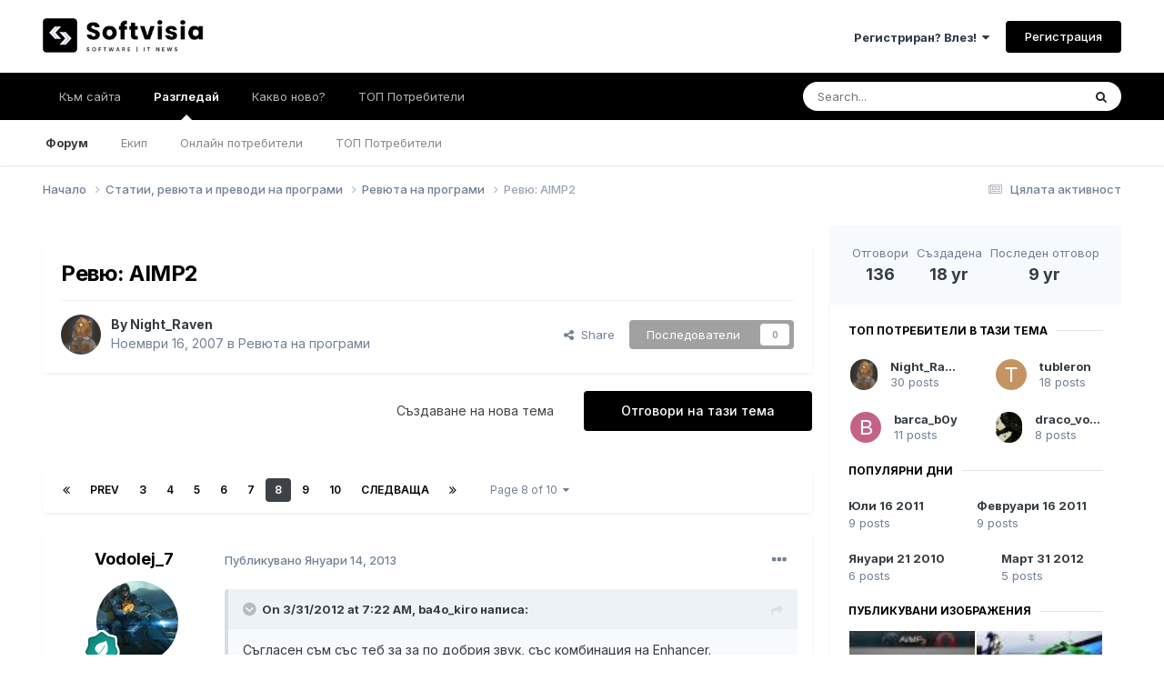

--- FILE ---
content_type: text/html;charset=UTF-8
request_url: https://forums.softvisia.com/topic/5160-%D1%80%D0%B5%D0%B2%D1%8E-aimp2/page/8/
body_size: 34888
content:
<!DOCTYPE html>
<html lang="" dir="ltr">
	<head>
		<meta charset="utf-8">
        
		<title>Ревю: AIMP2 - Page 8 - Ревюта на програми - Softvisia.com</title>
		
			<!-- Google tag (gtag.js) -->
<script async src="https://www.googletagmanager.com/gtag/js?id=G-R8SQ05C567"></script>
<script>
  window.dataLayer = window.dataLayer || [];
  function gtag(){dataLayer.push(arguments);}
  gtag('js', new Date());

  gtag('config', 'G-R8SQ05C567');
</script>
		
		
		
		

	<meta name="viewport" content="width=device-width, initial-scale=1">



	<meta name="twitter:card" content="summary_large_image" />



	
		
			
				<meta property="og:title" content="Ревю: AIMP2">
			
		
	

	
		
			
				<meta property="og:type" content="website">
			
		
	

	
		
			
				<meta property="og:url" content="https://forums.softvisia.com/topic/5160-%D1%80%D0%B5%D0%B2%D1%8E-aimp2/">
			
		
	

	
		
			
				<meta property="og:updated_time" content="2016-05-04T12:46:27Z">
			
		
	

	
		
			
				<meta property="og:image" content="https://forums.softvisia.com/uploads/post-26443-0-27441700-1333126010.jpg">
			
		
	

	
		
			
				<meta property="og:site_name" content="Softvisia.com">
			
		
	

	
		
			
				<meta property="og:locale" content="">
			
		
	


	
		<link rel="first" href="https://forums.softvisia.com/topic/5160-%D1%80%D0%B5%D0%B2%D1%8E-aimp2/" />
	

	
		<link rel="prev" href="https://forums.softvisia.com/topic/5160-%D1%80%D0%B5%D0%B2%D1%8E-aimp2/page/7/" />
	

	
		<link rel="next" href="https://forums.softvisia.com/topic/5160-%D1%80%D0%B5%D0%B2%D1%8E-aimp2/page/9/" />
	

	
		<link rel="last" href="https://forums.softvisia.com/topic/5160-%D1%80%D0%B5%D0%B2%D1%8E-aimp2/page/10/" />
	

	
		<link rel="canonical" href="https://forums.softvisia.com/topic/5160-%D1%80%D0%B5%D0%B2%D1%8E-aimp2/page/8/" />
	

	
		<link as="style" rel="preload" href="https://forums.softvisia.com/applications/core/interface/ckeditor/ckeditor/skins/ips/editor.css?t=N85B" />
	




<link rel="manifest" href="https://forums.softvisia.com/manifest.webmanifest/">
<meta name="msapplication-config" content="https://forums.softvisia.com/browserconfig.xml/">
<meta name="msapplication-starturl" content="/">
<meta name="application-name" content="Softvisia.com">
<meta name="apple-mobile-web-app-title" content="Softvisia.com">

	<meta name="theme-color" content="#ffffff">










<link rel="preload" href="//forums.softvisia.com/applications/core/interface/font/fontawesome-webfont.woff2?v=4.7.0" as="font" crossorigin="anonymous">
		


	<link rel="preconnect" href="https://fonts.googleapis.com">
	<link rel="preconnect" href="https://fonts.gstatic.com" crossorigin>
	
		<link href="https://fonts.googleapis.com/css2?family=Inter:wght@300;400;500;600;700&display=swap" rel="stylesheet">
	



	<link rel='stylesheet' href='https://forums.softvisia.com/uploads/css_built_1/341e4a57816af3ba440d891ca87450ff_framework.css?v=a6123c8a5d1702468590' media='all'>

	<link rel='stylesheet' href='https://forums.softvisia.com/uploads/css_built_1/05e81b71abe4f22d6eb8d1a929494829_responsive.css?v=a6123c8a5d1702468590' media='all'>

	<link rel='stylesheet' href='https://forums.softvisia.com/uploads/css_built_1/20446cf2d164adcc029377cb04d43d17_flags.css?v=a6123c8a5d1702468590' media='all'>

	<link rel='stylesheet' href='https://forums.softvisia.com/uploads/css_built_1/90eb5adf50a8c640f633d47fd7eb1778_core.css?v=a6123c8a5d1702468590' media='all'>

	<link rel='stylesheet' href='https://forums.softvisia.com/uploads/css_built_1/5a0da001ccc2200dc5625c3f3934497d_core_responsive.css?v=a6123c8a5d1702468590' media='all'>

	<link rel='stylesheet' href='https://forums.softvisia.com/uploads/css_built_1/62e269ced0fdab7e30e026f1d30ae516_forums.css?v=a6123c8a5d1702468590' media='all'>

	<link rel='stylesheet' href='https://forums.softvisia.com/uploads/css_built_1/76e62c573090645fb99a15a363d8620e_forums_responsive.css?v=a6123c8a5d1702468590' media='all'>

	<link rel='stylesheet' href='https://forums.softvisia.com/uploads/css_built_1/ebdea0c6a7dab6d37900b9190d3ac77b_topics.css?v=a6123c8a5d1702468590' media='all'>





<link rel='stylesheet' href='https://forums.softvisia.com/uploads/css_built_1/258adbb6e4f3e83cd3b355f84e3fa002_custom.css?v=a6123c8a5d1702468590' media='all'>




		
		

	
	<link rel='shortcut icon' href='https://forums.softvisia.com/uploads/monthly_2023_11/664546064_Asset2.png' type="image/png">

	</head>
	<body class='ipsApp ipsApp_front ipsJS_none ipsClearfix' data-controller='core.front.core.app' data-message="" data-pageApp='forums' data-pageLocation='front' data-pageModule='forums' data-pageController='topic' data-pageID='5160'  >
		
        

        

		<a href='#ipsLayout_mainArea' class='ipsHide' title='Go to main content on this page' accesskey='m'>Jump to content</a>
		





		<div id='ipsLayout_header' class='ipsClearfix'>
			<header>
				<div class='ipsLayout_container'>
					


<a href='https://forums.softvisia.com/' id='elLogo' accesskey='1'><img src="https://forums.softvisia.com/uploads/monthly_2023_11/Asset1.png.56953dca3ffec114d923435de920c38d.png" alt='Softvisia.com'></a>

					
						

	<ul id='elUserNav' class='ipsList_inline cSignedOut ipsResponsive_showDesktop'>
		
        
		
        
        
            
            <li id='elSignInLink'>
                <a href='https://forums.softvisia.com/login/' data-ipsMenu-closeOnClick="false" data-ipsMenu id='elUserSignIn'>
                    Регистриран? Влез! &nbsp;<i class='fa fa-caret-down'></i>
                </a>
                
<div id='elUserSignIn_menu' class='ipsMenu ipsMenu_auto ipsHide'>
	<form accept-charset='utf-8' method='post' action='https://forums.softvisia.com/login/'>
		<input type="hidden" name="csrfKey" value="588826216ab442af3e6042626e648ef4">
		<input type="hidden" name="ref" value="aHR0cHM6Ly9mb3J1bXMuc29mdHZpc2lhLmNvbS90b3BpYy81MTYwLSVEMSU4MCVEMCVCNSVEMCVCMiVEMSU4RS1haW1wMi9wYWdlLzgv">
		<div data-role="loginForm">
			
			
			
				
<div class="ipsPad ipsForm ipsForm_vertical">
	<h4 class="ipsType_sectionHead">Влез</h4>
	<br><br>
	<ul class='ipsList_reset'>
		<li class="ipsFieldRow ipsFieldRow_noLabel ipsFieldRow_fullWidth">
			
			
				<input type="text" placeholder="Потребителско име или имейл" name="auth" autocomplete="email">
			
		</li>
		<li class="ipsFieldRow ipsFieldRow_noLabel ipsFieldRow_fullWidth">
			<input type="password" placeholder="Парола" name="password" autocomplete="current-password">
		</li>
		<li class="ipsFieldRow ipsFieldRow_checkbox ipsClearfix">
			<span class="ipsCustomInput">
				<input type="checkbox" name="remember_me" id="remember_me_checkbox" value="1" checked aria-checked="true">
				<span></span>
			</span>
			<div class="ipsFieldRow_content">
				<label class="ipsFieldRow_label" for="remember_me_checkbox">Запомни ме!</label>
				<span class="ipsFieldRow_desc">Не се препоръчва на споделен компютър</span>
			</div>
		</li>
		<li class="ipsFieldRow ipsFieldRow_fullWidth">
			<button type="submit" name="_processLogin" value="usernamepassword" class="ipsButton ipsButton_primary ipsButton_small" id="elSignIn_submit">Влез</button>
			
				<p class="ipsType_right ipsType_small">
					
						<a href='https://forums.softvisia.com/lostpassword/' >
					
					Забравена парола?</a>
				</p>
			
		</li>
	</ul>
</div>
			
		</div>
	</form>
</div>
            </li>
            
        
		
			<li>
				
					<a href='https://forums.softvisia.com/register/'  id='elRegisterButton' class='ipsButton ipsButton_normal ipsButton_primary'>Регистрация</a>
				
			</li>
		
	</ul>

						
<ul class='ipsMobileHamburger ipsList_reset ipsResponsive_hideDesktop'>
	<li data-ipsDrawer data-ipsDrawer-drawerElem='#elMobileDrawer'>
		<a href='#' >
			
			
				
			
			
			
			<i class='fa fa-navicon'></i>
		</a>
	</li>
</ul>
					
				</div>
			</header>
			

	<nav data-controller='core.front.core.navBar' class=' ipsResponsive_showDesktop'>
		<div class='ipsNavBar_primary ipsLayout_container '>
			<ul data-role="primaryNavBar" class='ipsClearfix'>
				


	
		
		
		<li  id='elNavSecondary_16' data-role="navBarItem" data-navApp="core" data-navExt="CustomItem">
			
			
				<a href="https://softvisia.com"  data-navItem-id="16" >
					Към сайта<span class='ipsNavBar_active__identifier'></span>
				</a>
			
			
		</li>
	
	

	
		
		
			
		
		<li class='ipsNavBar_active' data-active id='elNavSecondary_1' data-role="navBarItem" data-navApp="core" data-navExt="CustomItem">
			
			
				<a href="https://forums.softvisia.com"  data-navItem-id="1" data-navDefault>
					Разгледай<span class='ipsNavBar_active__identifier'></span>
				</a>
			
			
				<ul class='ipsNavBar_secondary ' data-role='secondaryNavBar'>
					


	
	

	
		
		
			
		
		<li class='ipsNavBar_active' data-active id='elNavSecondary_10' data-role="navBarItem" data-navApp="forums" data-navExt="Forums">
			
			
				<a href="https://forums.softvisia.com"  data-navItem-id="10" data-navDefault>
					Форум<span class='ipsNavBar_active__identifier'></span>
				</a>
			
			
		</li>
	
	

	
	

	
		
		
		<li  id='elNavSecondary_12' data-role="navBarItem" data-navApp="core" data-navExt="StaffDirectory">
			
			
				<a href="https://forums.softvisia.com/staff/"  data-navItem-id="12" >
					Екип<span class='ipsNavBar_active__identifier'></span>
				</a>
			
			
		</li>
	
	

	
		
		
		<li  id='elNavSecondary_13' data-role="navBarItem" data-navApp="core" data-navExt="OnlineUsers">
			
			
				<a href="https://forums.softvisia.com/online/"  data-navItem-id="13" >
					Онлайн потребители<span class='ipsNavBar_active__identifier'></span>
				</a>
			
			
		</li>
	
	

	
		
		
		<li  id='elNavSecondary_14' data-role="navBarItem" data-navApp="core" data-navExt="Leaderboard">
			
			
				<a href="https://forums.softvisia.com/topmembers/"  data-navItem-id="14" >
					ТОП Потребители<span class='ipsNavBar_active__identifier'></span>
				</a>
			
			
		</li>
	
	

					<li class='ipsHide' id='elNavigationMore_1' data-role='navMore'>
						<a href='#' data-ipsMenu data-ipsMenu-appendTo='#elNavigationMore_1' id='elNavigationMore_1_dropdown'>ИНФО <i class='fa fa-caret-down'></i></a>
						<ul class='ipsHide ipsMenu ipsMenu_auto' id='elNavigationMore_1_dropdown_menu' data-role='moreDropdown'></ul>
					</li>
				</ul>
			
		</li>
	
	

	
		
		
		<li  id='elNavSecondary_2' data-role="navBarItem" data-navApp="core" data-navExt="CustomItem">
			
			
				<a href="https://forums.softvisia.com/discover/"  data-navItem-id="2" >
					Какво ново?<span class='ipsNavBar_active__identifier'></span>
				</a>
			
			
				<ul class='ipsNavBar_secondary ipsHide' data-role='secondaryNavBar'>
					


	
		
		
		<li  id='elNavSecondary_4' data-role="navBarItem" data-navApp="core" data-navExt="AllActivity">
			
			
				<a href="https://forums.softvisia.com/discover/"  data-navItem-id="4" >
					Цялата активност<span class='ipsNavBar_active__identifier'></span>
				</a>
			
			
		</li>
	
	

	
	

	
	

	
	

	
		
		
		<li  id='elNavSecondary_8' data-role="navBarItem" data-navApp="core" data-navExt="Search">
			
			
				<a href="https://forums.softvisia.com/search/"  data-navItem-id="8" >
					Търсене<span class='ipsNavBar_active__identifier'></span>
				</a>
			
			
		</li>
	
	

	
	

					<li class='ipsHide' id='elNavigationMore_2' data-role='navMore'>
						<a href='#' data-ipsMenu data-ipsMenu-appendTo='#elNavigationMore_2' id='elNavigationMore_2_dropdown'>ИНФО <i class='fa fa-caret-down'></i></a>
						<ul class='ipsHide ipsMenu ipsMenu_auto' id='elNavigationMore_2_dropdown_menu' data-role='moreDropdown'></ul>
					</li>
				</ul>
			
		</li>
	
	

	
		
		
		<li  id='elNavSecondary_15' data-role="navBarItem" data-navApp="core" data-navExt="Leaderboard">
			
			
				<a href="https://forums.softvisia.com/topmembers/"  data-navItem-id="15" >
					ТОП Потребители<span class='ipsNavBar_active__identifier'></span>
				</a>
			
			
		</li>
	
	

				<li class='ipsHide' id='elNavigationMore' data-role='navMore'>
					<a href='#' data-ipsMenu data-ipsMenu-appendTo='#elNavigationMore' id='elNavigationMore_dropdown'>ИНФО</a>
					<ul class='ipsNavBar_secondary ipsHide' data-role='secondaryNavBar'>
						<li class='ipsHide' id='elNavigationMore_more' data-role='navMore'>
							<a href='#' data-ipsMenu data-ipsMenu-appendTo='#elNavigationMore_more' id='elNavigationMore_more_dropdown'>ИНФО <i class='fa fa-caret-down'></i></a>
							<ul class='ipsHide ipsMenu ipsMenu_auto' id='elNavigationMore_more_dropdown_menu' data-role='moreDropdown'></ul>
						</li>
					</ul>
				</li>
			</ul>
			

	<div id="elSearchWrapper">
		<div id='elSearch' data-controller="core.front.core.quickSearch">
			<form accept-charset='utf-8' action='//forums.softvisia.com/search/?do=quicksearch' method='post'>
                <input type='search' id='elSearchField' placeholder='Search...' name='q' autocomplete='off' aria-label='Търсене'>
                <details class='cSearchFilter'>
                    <summary class='cSearchFilter__text'></summary>
                    <ul class='cSearchFilter__menu'>
                        
                        <li><label><input type="radio" name="type" value="all" ><span class='cSearchFilter__menuText'>навсякъде</span></label></li>
                        
                            
                                <li><label><input type="radio" name="type" value='contextual_{&quot;type&quot;:&quot;forums_topic&quot;,&quot;nodes&quot;:2}' checked><span class='cSearchFilter__menuText'>В този форум</span></label></li>
                            
                                <li><label><input type="radio" name="type" value='contextual_{&quot;type&quot;:&quot;forums_topic&quot;,&quot;item&quot;:5160}' checked><span class='cSearchFilter__menuText'>В тази тема</span></label></li>
                            
                        
                        
                            <li><label><input type="radio" name="type" value="core_statuses_status"><span class='cSearchFilter__menuText'>Статуси</span></label></li>
                        
                            <li><label><input type="radio" name="type" value="forums_topic"><span class='cSearchFilter__menuText'>Теми</span></label></li>
                        
                            <li><label><input type="radio" name="type" value="core_members"><span class='cSearchFilter__menuText'>Members</span></label></li>
                        
                    </ul>
                </details>
				<button class='cSearchSubmit' type="submit" aria-label='Търсене'><i class="fa fa-search"></i></button>
			</form>
		</div>
	</div>

		</div>
	</nav>

			
<ul id='elMobileNav' class='ipsResponsive_hideDesktop' data-controller='core.front.core.mobileNav'>
	
		
			
			
				
				
			
				
					<li id='elMobileBreadcrumb'>
						<a href='https://forums.softvisia.com/forum/2-%D1%80%D0%B5%D0%B2%D1%8E%D1%82%D0%B0-%D0%BD%D0%B0-%D0%BF%D1%80%D0%BE%D0%B3%D1%80%D0%B0%D0%BC%D0%B8/'>
							<span>Ревюта на програми</span>
						</a>
					</li>
				
				
			
				
				
			
		
	
	
	
	<li >
		<a data-action="defaultStream" href='https://forums.softvisia.com/discover/'><i class="fa fa-newspaper-o" aria-hidden="true"></i></a>
	</li>

	

	
		<li class='ipsJS_show'>
			<a href='https://forums.softvisia.com/search/'><i class='fa fa-search'></i></a>
		</li>
	
</ul>
		</div>
		<main id='ipsLayout_body' class='ipsLayout_container'>
			<div id='ipsLayout_contentArea'>
				<div id='ipsLayout_contentWrapper'>
					
<nav class='ipsBreadcrumb ipsBreadcrumb_top ipsFaded_withHover'>
	

	<ul class='ipsList_inline ipsPos_right'>
		
		<li >
			<a data-action="defaultStream" class='ipsType_light '  href='https://forums.softvisia.com/discover/'><i class="fa fa-newspaper-o" aria-hidden="true"></i> <span>Цялата активност</span></a>
		</li>
		
	</ul>

	<ul data-role="breadcrumbList">
		<li>
			<a title="Начало" href='https://forums.softvisia.com/'>
				<span>Начало <i class='fa fa-angle-right'></i></span>
			</a>
		</li>
		
		
			<li>
				
					<a href='https://forums.softvisia.com/forum/17-%D1%81%D1%82%D0%B0%D1%82%D0%B8%D0%B8-%D1%80%D0%B5%D0%B2%D1%8E%D1%82%D0%B0-%D0%B8-%D0%BF%D1%80%D0%B5%D0%B2%D0%BE%D0%B4%D0%B8-%D0%BD%D0%B0-%D0%BF%D1%80%D0%BE%D0%B3%D1%80%D0%B0%D0%BC%D0%B8/'>
						<span>Статии, ревюта и преводи на програми <i class='fa fa-angle-right' aria-hidden="true"></i></span>
					</a>
				
			</li>
		
			<li>
				
					<a href='https://forums.softvisia.com/forum/2-%D1%80%D0%B5%D0%B2%D1%8E%D1%82%D0%B0-%D0%BD%D0%B0-%D0%BF%D1%80%D0%BE%D0%B3%D1%80%D0%B0%D0%BC%D0%B8/'>
						<span>Ревюта на програми <i class='fa fa-angle-right' aria-hidden="true"></i></span>
					</a>
				
			</li>
		
			<li>
				
					Ревю: AIMP2
				
			</li>
		
	</ul>
</nav>
					
					<div id='ipsLayout_mainArea'>
						<div class="ipsResponsive_block ipsResponsive_hidePhone">  
<center>
<!-- Revive Adserver Asynchronous JS Tag - Generated with Revive Adserver v5.5.0 -->
<ins data-revive-zoneid="2" data-revive-id="ec1537479be272155a0007b21eaaceff" class="leaderboard-pixfuture"></ins>
<script async src="//ads.softvisia.com/www/delivery/asyncjs.php"></script>
  </center>
  <br>
</div>
						
						
						

	




						



<div class='ipsPageHeader ipsResponsive_pull ipsBox ipsPadding sm:ipsPadding:half ipsMargin_bottom'>
		
	
	<div class='ipsFlex ipsFlex-ai:center ipsFlex-fw:wrap ipsGap:4'>
		<div class='ipsFlex-flex:11'>
			<h1 class='ipsType_pageTitle ipsContained_container'>
				

				
				
					<span class='ipsType_break ipsContained'>
						<span>Ревю: AIMP2</span>
					</span>
				
			</h1>
			
			
		</div>
		
	</div>
	<hr class='ipsHr'>
	<div class='ipsPageHeader__meta ipsFlex ipsFlex-jc:between ipsFlex-ai:center ipsFlex-fw:wrap ipsGap:3'>
		<div class='ipsFlex-flex:11'>
			<div class='ipsPhotoPanel ipsPhotoPanel_mini ipsPhotoPanel_notPhone ipsClearfix'>
				


	<a href="https://forums.softvisia.com/profile/166-night_raven/" rel="nofollow" data-ipsHover data-ipsHover-width="370" data-ipsHover-target="https://forums.softvisia.com/profile/166-night_raven/?do=hovercard" class="ipsUserPhoto ipsUserPhoto_mini" title="Go to Night_Raven's profile">
		<img src='https://forums.softvisia.com/uploads/monthly_2023_11/subject_delta_by_choco_rapo-d3cv3hr.thumb.png.395d035ad8be41da7f84a18c7d2175ae.png' alt='Night_Raven' loading="lazy">
	</a>

				<div>
					<p class='ipsType_reset ipsType_blendLinks'>
						<span class='ipsType_normal'>
						
							<strong>By 


<a href='https://forums.softvisia.com/profile/166-night_raven/' rel="nofollow" data-ipsHover data-ipsHover-width='370' data-ipsHover-target='https://forums.softvisia.com/profile/166-night_raven/?do=hovercard&amp;referrer=https%253A%252F%252Fforums.softvisia.com%252Ftopic%252F5160-%2525D1%252580%2525D0%2525B5%2525D0%2525B2%2525D1%25258E-aimp2%252Fpage%252F8%252F' title="Go to Night_Raven's profile" class="ipsType_break">Night_Raven</a></strong><br />
							<span class='ipsType_light'><time datetime='2007-11-16T21:20:13Z' title='11/16/07 21:20' data-short='18 yr'>Ноември 16, 2007</time> в <a href="https://forums.softvisia.com/forum/2-%D1%80%D0%B5%D0%B2%D1%8E%D1%82%D0%B0-%D0%BD%D0%B0-%D0%BF%D1%80%D0%BE%D0%B3%D1%80%D0%B0%D0%BC%D0%B8/">Ревюта на програми</a></span>
						
						</span>
					</p>
				</div>
			</div>
		</div>
		
			<div class='ipsFlex-flex:01 ipsResponsive_hidePhone'>
				<div class='ipsShareLinks'>
					
						


    <a href='#elShareItem_1420120369_menu' id='elShareItem_1420120369' data-ipsMenu class='ipsShareButton ipsButton ipsButton_verySmall ipsButton_link ipsButton_link--light'>
        <span><i class='fa fa-share-alt'></i></span> &nbsp;Share
    </a>

    <div class='ipsPadding ipsMenu ipsMenu_auto ipsHide' id='elShareItem_1420120369_menu' data-controller="core.front.core.sharelink">
        <ul class='ipsList_inline'>
            
                <li>
<a href="https://twitter.com/share?url=https%3A%2F%2Fforums.softvisia.com%2Ftopic%2F5160-%2525D1%252580%2525D0%2525B5%2525D0%2525B2%2525D1%25258E-aimp2%2F" class="cShareLink cShareLink_twitter" target="_blank" data-role="shareLink" title='Share on Twitter' data-ipsTooltip rel='nofollow noopener'>
	<i class="fa fa-twitter"></i>
</a></li>
            
                <li>
<a href="https://www.facebook.com/sharer/sharer.php?u=https%3A%2F%2Fforums.softvisia.com%2Ftopic%2F5160-%25D1%2580%25D0%25B5%25D0%25B2%25D1%258E-aimp2%2F" class="cShareLink cShareLink_facebook" target="_blank" data-role="shareLink" title='Share on Facebook' data-ipsTooltip rel='noopener nofollow'>
	<i class="fa fa-facebook"></i>
</a></li>
            
                <li>
<a href="https://www.reddit.com/submit?url=https%3A%2F%2Fforums.softvisia.com%2Ftopic%2F5160-%25D1%2580%25D0%25B5%25D0%25B2%25D1%258E-aimp2%2F&amp;title=%D0%A0%D0%B5%D0%B2%D1%8E%3A+AIMP2" rel="nofollow noopener" class="cShareLink cShareLink_reddit" target="_blank" title='Share on Reddit' data-ipsTooltip>
	<i class="fa fa-reddit"></i>
</a></li>
            
                <li>
<a href="mailto:?subject=%D0%A0%D0%B5%D0%B2%D1%8E%3A%20AIMP2&body=https%3A%2F%2Fforums.softvisia.com%2Ftopic%2F5160-%25D1%2580%25D0%25B5%25D0%25B2%25D1%258E-aimp2%2F" rel='nofollow' class='cShareLink cShareLink_email' title='Share via email' data-ipsTooltip>
	<i class="fa fa-envelope"></i>
</a></li>
            
                <li>
<a href="https://pinterest.com/pin/create/button/?url=https://forums.softvisia.com/topic/5160-%25D1%2580%25D0%25B5%25D0%25B2%25D1%258E-aimp2/&amp;media=" class="cShareLink cShareLink_pinterest" rel="nofollow noopener" target="_blank" data-role="shareLink" title='Share on Pinterest' data-ipsTooltip>
	<i class="fa fa-pinterest"></i>
</a></li>
            
        </ul>
        
            <hr class='ipsHr'>
            <button class='ipsHide ipsButton ipsButton_verySmall ipsButton_light ipsButton_fullWidth ipsMargin_top:half' data-controller='core.front.core.webshare' data-role='webShare' data-webShareTitle='Ревю: AIMP2' data-webShareText='Ревю: AIMP2' data-webShareUrl='https://forums.softvisia.com/topic/5160-%D1%80%D0%B5%D0%B2%D1%8E-aimp2/'>More sharing options...</button>
        
    </div>

					
					
                    

					



					



<div data-followApp='forums' data-followArea='topic' data-followID='5160' data-controller='core.front.core.followButton'>
	

	<a href='https://forums.softvisia.com/login/' rel="nofollow" class="ipsFollow ipsPos_middle ipsButton ipsButton_light ipsButton_verySmall ipsButton_disabled" data-role="followButton" data-ipsTooltip title='Влезте, за да следвате това'>
		<span>Последователи</span>
		<span class='ipsCommentCount'>0</span>
	</a>

</div>
				</div>
			</div>
					
	</div>
	
	
</div>








<div class='ipsClearfix'>
	<ul class="ipsToolList ipsToolList_horizontal ipsClearfix ipsSpacer_both ">
		
			<li class='ipsToolList_primaryAction'>
				<span data-controller='forums.front.topic.reply'>
					
						<a href='#replyForm' rel="nofollow" class='ipsButton ipsButton_important ipsButton_medium ipsButton_fullWidth' data-action='replyToTopic'>Отговори на тази тема</a>
					
				</span>
			</li>
		
		
			<li class='ipsResponsive_hidePhone'>
				
					<a href="https://forums.softvisia.com/forum/2-%D1%80%D0%B5%D0%B2%D1%8E%D1%82%D0%B0-%D0%BD%D0%B0-%D0%BF%D1%80%D0%BE%D0%B3%D1%80%D0%B0%D0%BC%D0%B8/?do=add" rel="nofollow" class='ipsButton ipsButton_link ipsButton_medium ipsButton_fullWidth' title='Start a new topic in this forum'>Създаване на нова тема</a>
				
			</li>
		
		
	</ul>
</div>

<div id='comments' data-controller='core.front.core.commentFeed,forums.front.topic.view, core.front.core.ignoredComments' data-autoPoll data-baseURL='https://forums.softvisia.com/topic/5160-%D1%80%D0%B5%D0%B2%D1%8E-aimp2/'  data-feedID='topic-5160' class='cTopic ipsClear ipsSpacer_top'>
	
			

				<div class="ipsBox ipsResponsive_pull ipsPadding:half ipsClearfix ipsClear ipsMargin_bottom">
					
					
						


	
	<ul class='ipsPagination' id='elPagination_1ff32e31a1ea2af2b9bcb09f3f8dc654_1925000704' data-ipsPagination-seoPagination='true' data-pages='10' data-ipsPagination  data-ipsPagination-pages="10" data-ipsPagination-perPage='15'>
		
			
				<li class='ipsPagination_first'><a href='https://forums.softvisia.com/topic/5160-%D1%80%D0%B5%D0%B2%D1%8E-aimp2/#comments' rel="first" data-page='1' data-ipsTooltip title='First page'><i class='fa fa-angle-double-left'></i></a></li>
				<li class='ipsPagination_prev'><a href='https://forums.softvisia.com/topic/5160-%D1%80%D0%B5%D0%B2%D1%8E-aimp2/page/7/#comments' rel="prev" data-page='7' data-ipsTooltip title='Previous page'>Prev</a></li>
				
					<li class='ipsPagination_page'><a href='https://forums.softvisia.com/topic/5160-%D1%80%D0%B5%D0%B2%D1%8E-aimp2/page/3/#comments' data-page='3'>3</a></li>
				
					<li class='ipsPagination_page'><a href='https://forums.softvisia.com/topic/5160-%D1%80%D0%B5%D0%B2%D1%8E-aimp2/page/4/#comments' data-page='4'>4</a></li>
				
					<li class='ipsPagination_page'><a href='https://forums.softvisia.com/topic/5160-%D1%80%D0%B5%D0%B2%D1%8E-aimp2/page/5/#comments' data-page='5'>5</a></li>
				
					<li class='ipsPagination_page'><a href='https://forums.softvisia.com/topic/5160-%D1%80%D0%B5%D0%B2%D1%8E-aimp2/page/6/#comments' data-page='6'>6</a></li>
				
					<li class='ipsPagination_page'><a href='https://forums.softvisia.com/topic/5160-%D1%80%D0%B5%D0%B2%D1%8E-aimp2/page/7/#comments' data-page='7'>7</a></li>
				
			
			<li class='ipsPagination_page ipsPagination_active'><a href='https://forums.softvisia.com/topic/5160-%D1%80%D0%B5%D0%B2%D1%8E-aimp2/page/8/#comments' data-page='8'>8</a></li>
			
				
					<li class='ipsPagination_page'><a href='https://forums.softvisia.com/topic/5160-%D1%80%D0%B5%D0%B2%D1%8E-aimp2/page/9/#comments' data-page='9'>9</a></li>
				
					<li class='ipsPagination_page'><a href='https://forums.softvisia.com/topic/5160-%D1%80%D0%B5%D0%B2%D1%8E-aimp2/page/10/#comments' data-page='10'>10</a></li>
				
				<li class='ipsPagination_next'><a href='https://forums.softvisia.com/topic/5160-%D1%80%D0%B5%D0%B2%D1%8E-aimp2/page/9/#comments' rel="next" data-page='9' data-ipsTooltip title='Next page'>Следваща</a></li>
				<li class='ipsPagination_last'><a href='https://forums.softvisia.com/topic/5160-%D1%80%D0%B5%D0%B2%D1%8E-aimp2/page/10/#comments' rel="last" data-page='10' data-ipsTooltip title='Last page'><i class='fa fa-angle-double-right'></i></a></li>
			
			
				<li class='ipsPagination_pageJump'>
					<a href='#' data-ipsMenu data-ipsMenu-closeOnClick='false' data-ipsMenu-appendTo='#elPagination_1ff32e31a1ea2af2b9bcb09f3f8dc654_1925000704' id='elPagination_1ff32e31a1ea2af2b9bcb09f3f8dc654_1925000704_jump'>Page 8 of 10 &nbsp;<i class='fa fa-caret-down'></i></a>
					<div class='ipsMenu ipsMenu_narrow ipsPadding ipsHide' id='elPagination_1ff32e31a1ea2af2b9bcb09f3f8dc654_1925000704_jump_menu'>
						<form accept-charset='utf-8' method='post' action='https://forums.softvisia.com/topic/5160-%D1%80%D0%B5%D0%B2%D1%8E-aimp2/#comments' data-role="pageJump" data-baseUrl='#'>
							<ul class='ipsForm ipsForm_horizontal'>
								<li class='ipsFieldRow'>
									<input type='number' min='1' max='10' placeholder='Page number' class='ipsField_fullWidth' name='page'>
								</li>
								<li class='ipsFieldRow ipsFieldRow_fullWidth'>
									<input type='submit' class='ipsButton_fullWidth ipsButton ipsButton_verySmall ipsButton_primary' value='Go'>
								</li>
							</ul>
						</form>
					</div>
				</li>
			
		
	</ul>

					
				</div>
			
	

	

<div data-controller='core.front.core.recommendedComments' data-url='https://forums.softvisia.com/topic/5160-%D1%80%D0%B5%D0%B2%D1%8E-aimp2/?recommended=comments' class='ipsRecommendedComments ipsHide'>
	<div data-role="recommendedComments">
		<h2 class='ipsType_sectionHead ipsType_large ipsType_bold ipsMargin_bottom'>Препоръчан пост</h2>
		
	</div>
</div>
	
	<div id="elPostFeed" data-role='commentFeed' data-controller='core.front.core.moderation' >
		<form action="https://forums.softvisia.com/topic/5160-%D1%80%D0%B5%D0%B2%D1%8E-aimp2/page/8/?csrfKey=588826216ab442af3e6042626e648ef4&amp;do=multimodComment" method="post" data-ipsPageAction data-role='moderationTools'>
			
			
				

					

					
					



<a id='comment-144173'></a>
<article  id='elComment_144173' class='cPost ipsBox ipsResponsive_pull  ipsComment  ipsComment_parent ipsClearfix ipsClear ipsColumns ipsColumns_noSpacing ipsColumns_collapsePhone    '>
	

	

	<div class='cAuthorPane_mobile ipsResponsive_showPhone'>
		<div class='cAuthorPane_photo'>
			<div class='cAuthorPane_photoWrap'>
				


	<a href="https://forums.softvisia.com/profile/18401-vodolej_7/" rel="nofollow" data-ipsHover data-ipsHover-width="370" data-ipsHover-target="https://forums.softvisia.com/profile/18401-vodolej_7/?do=hovercard" class="ipsUserPhoto ipsUserPhoto_large" title="Go to Vodolej_7's profile">
		<img src='https://forums.softvisia.com/uploads/monthly_2025_01/1000000.thumb.jpg.fa6e7fc161ab8d10c00f2d5d0eaff540.jpg' alt='Vodolej_7' loading="lazy">
	</a>

				
				
					<a href="https://forums.softvisia.com/profile/18401-vodolej_7/badges/" rel="nofollow">
						
<img src='https://forums.softvisia.com/uploads/monthly_2023_11/4_Contributor.svg' loading="lazy" alt="Сътрудник" class="cAuthorPane_badge cAuthorPane_badge--rank ipsOutline ipsOutline:2px" data-ipsTooltip title="Rank: Сътрудник (5/14)">
					</a>
				
			</div>
		</div>
		<div class='cAuthorPane_content'>
			<h3 class='ipsType_sectionHead cAuthorPane_author ipsType_break ipsType_blendLinks ipsFlex ipsFlex-ai:center'>
				


<a href='https://forums.softvisia.com/profile/18401-vodolej_7/' rel="nofollow" data-ipsHover data-ipsHover-width='370' data-ipsHover-target='https://forums.softvisia.com/profile/18401-vodolej_7/?do=hovercard&amp;referrer=https%253A%252F%252Fforums.softvisia.com%252Ftopic%252F5160-%2525D1%252580%2525D0%2525B5%2525D0%2525B2%2525D1%25258E-aimp2%252Fpage%252F8%252F' title="Go to Vodolej_7's profile" class="ipsType_break">Vodolej_7</a>
			</h3>
			<div class='ipsType_light ipsType_reset'>
				<a href='https://forums.softvisia.com/topic/5160-%D1%80%D0%B5%D0%B2%D1%8E-aimp2/?do=findComment&amp;comment=144173' rel="nofollow" class='ipsType_blendLinks'>Публикувано <time datetime='2013-01-14T21:21:51Z' title='01/14/13 21:21' data-short='13 yr'>Януари 14, 2013</time></a>
				
			</div>
		</div>
	</div>
	<aside class='ipsComment_author cAuthorPane ipsColumn ipsColumn_medium ipsResponsive_hidePhone'>
		<h3 class='ipsType_sectionHead cAuthorPane_author ipsType_blendLinks ipsType_break'><strong>


<a href='https://forums.softvisia.com/profile/18401-vodolej_7/' rel="nofollow" data-ipsHover data-ipsHover-width='370' data-ipsHover-target='https://forums.softvisia.com/profile/18401-vodolej_7/?do=hovercard&amp;referrer=https%253A%252F%252Fforums.softvisia.com%252Ftopic%252F5160-%2525D1%252580%2525D0%2525B5%2525D0%2525B2%2525D1%25258E-aimp2%252Fpage%252F8%252F' title="Go to Vodolej_7's profile" class="ipsType_break">Vodolej_7</a></strong>
			
		</h3>
		<ul class='cAuthorPane_info ipsList_reset'>
			<li data-role='photo' class='cAuthorPane_photo'>
				<div class='cAuthorPane_photoWrap'>
					


	<a href="https://forums.softvisia.com/profile/18401-vodolej_7/" rel="nofollow" data-ipsHover data-ipsHover-width="370" data-ipsHover-target="https://forums.softvisia.com/profile/18401-vodolej_7/?do=hovercard" class="ipsUserPhoto ipsUserPhoto_large" title="Go to Vodolej_7's profile">
		<img src='https://forums.softvisia.com/uploads/monthly_2025_01/1000000.thumb.jpg.fa6e7fc161ab8d10c00f2d5d0eaff540.jpg' alt='Vodolej_7' loading="lazy">
	</a>

					
					
						
<img src='https://forums.softvisia.com/uploads/monthly_2023_11/4_Contributor.svg' loading="lazy" alt="Сътрудник" class="cAuthorPane_badge cAuthorPane_badge--rank ipsOutline ipsOutline:2px" data-ipsTooltip title="Rank: Сътрудник (5/14)">
					
				</div>
			</li>
			
				<li data-role='group'>Потребител</li>
				
			
			
				<li data-role='stats' class='ipsMargin_top'>
					<ul class="ipsList_reset ipsType_light ipsFlex ipsFlex-ai:center ipsFlex-jc:center ipsGap_row:2 cAuthorPane_stats">
						<li>
							
								<a href="https://forums.softvisia.com/profile/18401-vodolej_7/content/" rel="nofollow" title="262 posts" data-ipsTooltip class="ipsType_blendLinks">
							
								<i class="fa fa-comment"></i> 262
							
								</a>
							
						</li>
						
					</ul>
				</li>
			
			
				

	
	<li data-role='custom-field' class='ipsResponsive_hidePhone ipsType_break'>
		
<span class='ft'>Пол:</span><span class='fc'>Мъж</span>
	</li>
	

			
		</ul>
	</aside>
	<div class='ipsColumn ipsColumn_fluid ipsMargin:none'>
		

<div id='comment-144173_wrap' data-controller='core.front.core.comment' data-commentApp='forums' data-commentType='forums' data-commentID="144173" data-quoteData='{&quot;userid&quot;:18401,&quot;username&quot;:&quot;Vodolej_7&quot;,&quot;timestamp&quot;:1358198511,&quot;contentapp&quot;:&quot;forums&quot;,&quot;contenttype&quot;:&quot;forums&quot;,&quot;contentid&quot;:5160,&quot;contentclass&quot;:&quot;forums_Topic&quot;,&quot;contentcommentid&quot;:144173}' class='ipsComment_content ipsType_medium'>

	<div class='ipsComment_meta ipsType_light ipsFlex ipsFlex-ai:center ipsFlex-jc:between ipsFlex-fd:row-reverse'>
		<div class='ipsType_light ipsType_reset ipsType_blendLinks ipsComment_toolWrap'>
			<div class='ipsResponsive_hidePhone ipsComment_badges'>
				<ul class='ipsList_reset ipsFlex ipsFlex-jc:end ipsFlex-fw:wrap ipsGap:2 ipsGap_row:1'>
					
					
					
					
					
				</ul>
			</div>
			<ul class='ipsList_reset ipsComment_tools'>
				<li>
					<a href='#elControls_144173_menu' class='ipsComment_ellipsis' id='elControls_144173' title='Повече опции...' data-ipsMenu data-ipsMenu-appendTo='#comment-144173_wrap'><i class='fa fa-ellipsis-h'></i></a>
					<ul id='elControls_144173_menu' class='ipsMenu ipsMenu_narrow ipsHide'>
						
							<li class='ipsMenu_item'><a href='https://forums.softvisia.com/topic/5160-%D1%80%D0%B5%D0%B2%D1%8E-aimp2/?do=reportComment&amp;comment=144173'  data-action='reportComment' title='Report this content'>Report</a></li>
						
						
							<li class='ipsMenu_item'><a href='https://forums.softvisia.com/topic/5160-%D1%80%D0%B5%D0%B2%D1%8E-aimp2/?do=findComment&amp;comment=144173' rel="nofollow" title='Сподели този пост' data-ipsDialog data-ipsDialog-size='narrow' data-ipsDialog-content='#elShareComment_144173_menu' data-ipsDialog-title="Сподели този пост" id='elSharePost_144173' data-role='shareComment'>Share</a></li>
						
                        
						
						
						
							
								
							
							
							
							
							
							
						
					</ul>
				</li>
				
			</ul>
		</div>

		<div class='ipsType_reset ipsResponsive_hidePhone'>
			<a href='https://forums.softvisia.com/topic/5160-%D1%80%D0%B5%D0%B2%D1%8E-aimp2/?do=findComment&amp;comment=144173' rel="nofollow" class='ipsType_blendLinks'>Публикувано <time datetime='2013-01-14T21:21:51Z' title='01/14/13 21:21' data-short='13 yr'>Януари 14, 2013</time></a>
			
			<span class='ipsResponsive_hidePhone'>
				
				
			</span>
		</div>
	</div>

	

    

	<div class='cPost_contentWrap'>
		
		<div data-role='commentContent' class='ipsType_normal ipsType_richText ipsPadding_bottom ipsContained' data-controller='core.front.core.lightboxedImages'>
			<blockquote data-ipsquote="" class="ipsQuote" data-ipsquote-contentcommentid="131958" data-ipsquote-username="ba4o_kiro" data-cite="ba4o_kiro" data-ipsquote-timestamp="1333178530" data-ipsquote-contentapp="forums" data-ipsquote-contenttype="forums" data-ipsquote-contentid="5160" data-ipsquote-contentclass="forums_Topic"><div>Съгласен съм със теб за за по добрия звук, със комбинация на Enhancer.</div></blockquote><p> </p><p><span style="color:#0000ff;"><span style="text-decoration:underline;">Enhancer 0,17</span></span> (<span style="color:#ff0000;">DSP Plugin</span>) е остарял плъгин,а и не го поддържат <img alt=";)" src="https://forums.softvisia.com/uploads/emoticons/default_wink.gif" /> ,не казвам че не става,но... Има много по яки плъгинчета като например :<a href="http://www.winamp.com/plugin/izotope-ozone/79374" rel="external nofollow"><span style="color:#0000ff;">Izotope Ozone</span></a>(<span style="color:#ff0000;">DSP Plugin</span>),<a href="http://www.stereotool.com/download/" rel="external nofollow"><span style="color:#0000ff;"><span style="text-decoration:underline;">Stereo Tool</span></span></a>(<span style="color:#ff0000;">DSP Plugin</span>),<a href="http://www.winamp.com/plugin/perfect-declipper-1-10/222581" rel="external nofollow"><span style="color:#0000ff;"><span style="text-decoration:underline;">Perfect Declipper</span></span></a>(<span style="color:#ff0000;">DSP Plugin</span>) <span style="color:#ff0000;">+</span> <a href="http://www.winamp.com/plugin/studio-sound-fx-freeware/221711" rel="external nofollow"><span style="text-decoration:underline;"><span style="color:#0000ff;">Studio Sound FX</span></span></a>(<span style="color:#ff0000;">Output Plugin</span>),става фантастичен звук,опитайте в <span style="color:#0000ff;">Winamp-а</span>!</p><p>Аз вече 2 години си ги ползвам плъгините които ви препоръчах и съм много доволен!</p><p>А иначе последните ми впечатления от <span style="color:#0000ff;"><span style="text-decoration:underline;">AIMP 3.20</span></span> са добри,плейърчето при мен работи добре,гледам и превода вече е добре,като цяло нямам никакви оплаквания,ползвам си и плъгините и всичко е на <span style="color:#ff0000;">max</span>! <img alt=";)" src="https://forums.softvisia.com/uploads/emoticons/default_wink.gif" />  <img alt=":)" src="https://forums.softvisia.com/uploads/emoticons/default_smile.gif" /></p><p> </p><p>П.П.</p><p>Плъгините,които ви препоръчах стават и за <span style="color:#0000ff;"><span style="text-decoration:underline;">AIMP</span></span> ,с изключение на <span style="color:#0000ff;"><span style="text-decoration:underline;">Studio Sound FX</span></span> ,той се ползва само при <span style="color:#0000ff;"><span style="text-decoration:underline;">Winamp-а</span></span> ,понеже <span style="color:#0000ff;"><span style="text-decoration:underline;">AIMP</span></span> няма все още опция за включване на <span style="color:#ff0000;">Output Plugin</span>-и,дано създателите на програмата се сетят и в скоро време да направят,и това в <span style="text-decoration:underline;"><span style="color:#0000ff;">AIMP</span></span>!</p>

			
		</div>

		
			<div class='ipsItemControls'>
				
					
						

	<div data-controller='core.front.core.reaction' class='ipsItemControls_right ipsClearfix '>	
		<div class='ipsReact ipsPos_right'>
			
				
				<div class='ipsReact_blurb ipsHide' data-role='reactionBlurb'>
					
				</div>
			
			
			
		</div>
	</div>

					
				
				<ul class='ipsComment_controls ipsClearfix ipsItemControls_left' data-role="commentControls">
					
						
						
							<li data-ipsQuote-editor='topic_comment' data-ipsQuote-target='#comment-144173' class='ipsJS_show'>
								<button class='ipsButton ipsButton_light ipsButton_verySmall ipsButton_narrow cMultiQuote ipsHide' data-action='multiQuoteComment' data-ipsTooltip data-ipsQuote-multiQuote data-mqId='mq144173' title='MultiQuote'><i class='fa fa-plus'></i></button>
							</li>
							<li data-ipsQuote-editor='topic_comment' data-ipsQuote-target='#comment-144173' class='ipsJS_show'>
								<a href='#' data-action='quoteComment' data-ipsQuote-singleQuote>Цитирай</a>
							</li>
						
						
						
												
					
					<li class='ipsHide' data-role='commentLoading'>
						<span class='ipsLoading ipsLoading_tiny ipsLoading_noAnim'></span>
					</li>
				</ul>
			</div>
		

		
	</div>

	

	



<div class='ipsPadding ipsHide cPostShareMenu' id='elShareComment_144173_menu'>
	<h5 class='ipsType_normal ipsType_reset'>Link to comment</h5>
	
		
	
	
	<input type='text' value='https://forums.softvisia.com/topic/5160-%D1%80%D0%B5%D0%B2%D1%8E-aimp2/?do=findComment&amp;comment=144173' class='ipsField_fullWidth'>

	
	<h5 class='ipsType_normal ipsType_reset ipsSpacer_top'>Сподели другаде</h5>
	

	<ul class='ipsList_inline ipsList_noSpacing ipsClearfix' data-controller="core.front.core.sharelink">
		
			<li>
<a href="https://twitter.com/share?url=https%3A%2F%2Fforums.softvisia.com%2Ftopic%2F5160-%2525D1%252580%2525D0%2525B5%2525D0%2525B2%2525D1%25258E-aimp2%2F%3Fdo%3DfindComment%26comment%3D144173" class="cShareLink cShareLink_twitter" target="_blank" data-role="shareLink" title='Share on Twitter' data-ipsTooltip rel='nofollow noopener'>
	<i class="fa fa-twitter"></i>
</a></li>
		
			<li>
<a href="https://www.facebook.com/sharer/sharer.php?u=https%3A%2F%2Fforums.softvisia.com%2Ftopic%2F5160-%25D1%2580%25D0%25B5%25D0%25B2%25D1%258E-aimp2%2F%3Fdo%3DfindComment%26comment%3D144173" class="cShareLink cShareLink_facebook" target="_blank" data-role="shareLink" title='Share on Facebook' data-ipsTooltip rel='noopener nofollow'>
	<i class="fa fa-facebook"></i>
</a></li>
		
			<li>
<a href="https://www.reddit.com/submit?url=https%3A%2F%2Fforums.softvisia.com%2Ftopic%2F5160-%25D1%2580%25D0%25B5%25D0%25B2%25D1%258E-aimp2%2F%3Fdo%3DfindComment%26comment%3D144173&amp;title=%D0%A0%D0%B5%D0%B2%D1%8E%3A+AIMP2" rel="nofollow noopener" class="cShareLink cShareLink_reddit" target="_blank" title='Share on Reddit' data-ipsTooltip>
	<i class="fa fa-reddit"></i>
</a></li>
		
			<li>
<a href="mailto:?subject=%D0%A0%D0%B5%D0%B2%D1%8E%3A%20AIMP2&body=https%3A%2F%2Fforums.softvisia.com%2Ftopic%2F5160-%25D1%2580%25D0%25B5%25D0%25B2%25D1%258E-aimp2%2F%3Fdo%3DfindComment%26comment%3D144173" rel='nofollow' class='cShareLink cShareLink_email' title='Share via email' data-ipsTooltip>
	<i class="fa fa-envelope"></i>
</a></li>
		
			<li>
<a href="https://pinterest.com/pin/create/button/?url=https://forums.softvisia.com/topic/5160-%25D1%2580%25D0%25B5%25D0%25B2%25D1%258E-aimp2/?do=findComment%26comment=144173&amp;media=" class="cShareLink cShareLink_pinterest" rel="nofollow noopener" target="_blank" data-role="shareLink" title='Share on Pinterest' data-ipsTooltip>
	<i class="fa fa-pinterest"></i>
</a></li>
		
	</ul>


	<hr class='ipsHr'>
	<button class='ipsHide ipsButton ipsButton_small ipsButton_light ipsButton_fullWidth ipsMargin_top:half' data-controller='core.front.core.webshare' data-role='webShare' data-webShareTitle='Ревю: AIMP2' data-webShareText='Enhancer 0,17 (DSP Plugin) е остарял плъгин,а и не го поддържат  ,не казвам че не става,но... Има много по яки плъгинчета като например :Izotope Ozone(DSP Plugin),Stereo Tool(DSP Plugin),Perfect Declipper(DSP Plugin) + Studio Sound FX(Output Plugin),става фантастичен звук,опитайте в Winamp-а! Аз вече 2 години си ги ползвам плъгините които ви препоръчах и съм много доволен! А иначе последните ми впечатления от AIMP 3.20 са добри,плейърчето при мен работи добре,гледам и превода вече е добре,като цяло нямам никакви оплаквания,ползвам си и плъгините и всичко е на max!      П.П. Плъгините,които ви препоръчах стават и за AIMP ,с изключение на Studio Sound FX ,той се ползва само при Winamp-а ,понеже AIMP няма все още опция за включване на Output Plugin-и,дано създателите на програмата се сетят и в скоро време да направят,и това в AIMP! ' data-webShareUrl='https://forums.softvisia.com/topic/5160-%D1%80%D0%B5%D0%B2%D1%8E-aimp2/?do=findComment&amp;comment=144173'>More sharing options...</button>

	
</div>
</div>
	</div>
</article>
					
					
					
						







<div class="ipsBox cTopicOverview cTopicOverview--inline ipsFlex ipsFlex-fd:row md:ipsFlex-fd:row sm:ipsFlex-fd:column ipsMargin_bottom sm:ipsMargin_bottom:half sm:ipsMargin_top:half ipsResponsive_pull ipsResponsive_hideDesktop ipsResponsive_block " data-controller='forums.front.topic.activity'>

	<div class='cTopicOverview__header ipsAreaBackground_light ipsFlex sm:ipsFlex-fw:wrap sm:ipsFlex-jc:center'>
		<ul class='cTopicOverview__stats ipsPadding ipsMargin:none sm:ipsPadding_horizontal:half ipsFlex ipsFlex-flex:10 ipsFlex-jc:around ipsFlex-ai:center'>
			<li class='cTopicOverview__statItem ipsType_center'>
				<span class='cTopicOverview__statTitle ipsType_light ipsTruncate ipsTruncate_line'>Отговори</span>
				<span class='cTopicOverview__statValue'>136</span>
			</li>
			<li class='cTopicOverview__statItem ipsType_center'>
				<span class='cTopicOverview__statTitle ipsType_light ipsTruncate ipsTruncate_line'>Създадена</span>
				<span class='cTopicOverview__statValue'><time datetime='2007-11-16T21:20:13Z' title='11/16/07 21:20' data-short='18 yr'>18 yr</time></span>
			</li>
			<li class='cTopicOverview__statItem ipsType_center'>
				<span class='cTopicOverview__statTitle ipsType_light ipsTruncate ipsTruncate_line'>Последен отговор</span>
				<span class='cTopicOverview__statValue'><time datetime='2016-05-04T12:46:27Z' title='05/04/16 12:46' data-short='9 yr'>9 yr</time></span>
			</li>
		</ul>
		<a href='#' data-action='toggleOverview' class='cTopicOverview__toggle cTopicOverview__toggle--inline ipsType_large ipsType_light ipsPad ipsFlex ipsFlex-ai:center ipsFlex-jc:center'><i class='fa fa-chevron-down'></i></a>
	</div>
	
		<div class='cTopicOverview__preview ipsFlex-flex:10' data-role="preview">
			<div class='cTopicOverview__previewInner ipsPadding_vertical ipsPadding_horizontal ipsResponsive_hidePhone ipsFlex ipsFlex-fd:row'>
				
					<div class='cTopicOverview__section--users ipsFlex-flex:00'>
						<h4 class='ipsType_reset cTopicOverview__sectionTitle ipsType_dark ipsType_uppercase ipsType_noBreak'>ТОП потребители в тази тема</h4>
						<ul class='cTopicOverview__dataList ipsMargin:none ipsPadding:none ipsList_style:none ipsFlex ipsFlex-jc:between ipsFlex-ai:center'>
							
								<li class="cTopicOverview__dataItem ipsMargin_right ipsFlex ipsFlex-jc:start ipsFlex-ai:center">
									


	<a href="https://forums.softvisia.com/profile/166-night_raven/" rel="nofollow" data-ipsHover data-ipsHover-width="370" data-ipsHover-target="https://forums.softvisia.com/profile/166-night_raven/?do=hovercard" class="ipsUserPhoto ipsUserPhoto_tiny" title="Go to Night_Raven's profile">
		<img src='https://forums.softvisia.com/uploads/monthly_2023_11/subject_delta_by_choco_rapo-d3cv3hr.thumb.png.395d035ad8be41da7f84a18c7d2175ae.png' alt='Night_Raven' loading="lazy">
	</a>

									<p class='ipsMargin:none ipsPadding_left:half ipsPadding_right ipsType_right'>30</p>
								</li>
							
								<li class="cTopicOverview__dataItem ipsMargin_right ipsFlex ipsFlex-jc:start ipsFlex-ai:center">
									


	<a href="https://forums.softvisia.com/profile/13564-tubleron/" rel="nofollow" data-ipsHover data-ipsHover-width="370" data-ipsHover-target="https://forums.softvisia.com/profile/13564-tubleron/?do=hovercard" class="ipsUserPhoto ipsUserPhoto_tiny" title="Go to tubleron's profile">
		<img src='data:image/svg+xml,%3Csvg%20xmlns%3D%22http%3A%2F%2Fwww.w3.org%2F2000%2Fsvg%22%20viewBox%3D%220%200%201024%201024%22%20style%3D%22background%3A%23c49462%22%3E%3Cg%3E%3Ctext%20text-anchor%3D%22middle%22%20dy%3D%22.35em%22%20x%3D%22512%22%20y%3D%22512%22%20fill%3D%22%23ffffff%22%20font-size%3D%22700%22%20font-family%3D%22-apple-system%2C%20BlinkMacSystemFont%2C%20Roboto%2C%20Helvetica%2C%20Arial%2C%20sans-serif%22%3ET%3C%2Ftext%3E%3C%2Fg%3E%3C%2Fsvg%3E' alt='tubleron' loading="lazy">
	</a>

									<p class='ipsMargin:none ipsPadding_left:half ipsPadding_right ipsType_right'>18</p>
								</li>
							
								<li class="cTopicOverview__dataItem ipsMargin_right ipsFlex ipsFlex-jc:start ipsFlex-ai:center">
									


	<a href="https://forums.softvisia.com/profile/21150-barca_b0y/" rel="nofollow" data-ipsHover data-ipsHover-width="370" data-ipsHover-target="https://forums.softvisia.com/profile/21150-barca_b0y/?do=hovercard" class="ipsUserPhoto ipsUserPhoto_tiny" title="Go to barca_b0y's profile">
		<img src='data:image/svg+xml,%3Csvg%20xmlns%3D%22http%3A%2F%2Fwww.w3.org%2F2000%2Fsvg%22%20viewBox%3D%220%200%201024%201024%22%20style%3D%22background%3A%23c46285%22%3E%3Cg%3E%3Ctext%20text-anchor%3D%22middle%22%20dy%3D%22.35em%22%20x%3D%22512%22%20y%3D%22512%22%20fill%3D%22%23ffffff%22%20font-size%3D%22700%22%20font-family%3D%22-apple-system%2C%20BlinkMacSystemFont%2C%20Roboto%2C%20Helvetica%2C%20Arial%2C%20sans-serif%22%3EB%3C%2Ftext%3E%3C%2Fg%3E%3C%2Fsvg%3E' alt='barca_b0y' loading="lazy">
	</a>

									<p class='ipsMargin:none ipsPadding_left:half ipsPadding_right ipsType_right'>11</p>
								</li>
							
								<li class="cTopicOverview__dataItem ipsMargin_right ipsFlex ipsFlex-jc:start ipsFlex-ai:center">
									


	<a href="https://forums.softvisia.com/profile/10108-draco_volans/" rel="nofollow" data-ipsHover data-ipsHover-width="370" data-ipsHover-target="https://forums.softvisia.com/profile/10108-draco_volans/?do=hovercard" class="ipsUserPhoto ipsUserPhoto_tiny" title="Go to draco_volans's profile">
		<img src='https://forums.softvisia.com/uploads/monthly_2023_11/AvatarStrelki.thumb.jpg.bbd17929d463de5e08e0c112bc27d99b.jpg' alt='draco_volans' loading="lazy">
	</a>

									<p class='ipsMargin:none ipsPadding_left:half ipsPadding_right ipsType_right'>8</p>
								</li>
							
						</ul>
					</div>
				
				
					<div class='cTopicOverview__section--popularDays ipsFlex-flex:00 ipsPadding_left ipsPadding_left:double'>
						<h4 class='ipsType_reset cTopicOverview__sectionTitle ipsType_dark ipsType_uppercase ipsType_noBreak'>Популярни дни</h4>
						<ul class='cTopicOverview__dataList ipsMargin:none ipsPadding:none ipsList_style:none ipsFlex ipsFlex-jc:between ipsFlex-ai:center'>
							
								<li class='ipsFlex-flex:10'>
									<a href="https://forums.softvisia.com/topic/5160-%D1%80%D0%B5%D0%B2%D1%8E-aimp2/?do=findComment&amp;comment=120764" rel="nofollow" class='cTopicOverview__dataItem ipsMargin_right ipsType_blendLinks ipsFlex ipsFlex-jc:between ipsFlex-ai:center'>
										<p class='ipsMargin:none'>Юли 16</p>
										<p class='ipsMargin:none ipsMargin_horizontal ipsType_light'>9</p>
									</a>
								</li>
							
								<li class='ipsFlex-flex:10'>
									<a href="https://forums.softvisia.com/topic/5160-%D1%80%D0%B5%D0%B2%D1%8E-aimp2/?do=findComment&amp;comment=113280" rel="nofollow" class='cTopicOverview__dataItem ipsMargin_right ipsType_blendLinks ipsFlex ipsFlex-jc:between ipsFlex-ai:center'>
										<p class='ipsMargin:none'>Февруари 16</p>
										<p class='ipsMargin:none ipsMargin_horizontal ipsType_light'>9</p>
									</a>
								</li>
							
								<li class='ipsFlex-flex:10'>
									<a href="https://forums.softvisia.com/topic/5160-%D1%80%D0%B5%D0%B2%D1%8E-aimp2/?do=findComment&amp;comment=91257" rel="nofollow" class='cTopicOverview__dataItem ipsMargin_right ipsType_blendLinks ipsFlex ipsFlex-jc:between ipsFlex-ai:center'>
										<p class='ipsMargin:none'>Януари 21</p>
										<p class='ipsMargin:none ipsMargin_horizontal ipsType_light'>6</p>
									</a>
								</li>
							
								<li class='ipsFlex-flex:10'>
									<a href="https://forums.softvisia.com/topic/5160-%D1%80%D0%B5%D0%B2%D1%8E-aimp2/?do=findComment&amp;comment=131955" rel="nofollow" class='cTopicOverview__dataItem ipsMargin_right ipsType_blendLinks ipsFlex ipsFlex-jc:between ipsFlex-ai:center'>
										<p class='ipsMargin:none'>Март 31</p>
										<p class='ipsMargin:none ipsMargin_horizontal ipsType_light'>5</p>
									</a>
								</li>
							
						</ul>
					</div>
				
			</div>
		</div>
	
	<div class='cTopicOverview__body ipsPadding ipsHide ipsFlex ipsFlex-flex:11 ipsFlex-fd:column' data-role="overview">
		
			<div class='cTopicOverview__section--users ipsMargin_bottom'>
				<h4 class='ipsType_reset cTopicOverview__sectionTitle ipsType_withHr ipsType_dark ipsType_uppercase ipsMargin_bottom'>ТОП потребители в тази тема</h4>
				<ul class='cTopicOverview__dataList ipsList_reset ipsFlex ipsFlex-jc:start ipsFlex-ai:center ipsFlex-fw:wrap ipsGap:8 ipsGap_row:5'>
					
						<li class="cTopicOverview__dataItem cTopicOverview__dataItem--split ipsFlex ipsFlex-jc:start ipsFlex-ai:center ipsFlex-flex:11">
							


	<a href="https://forums.softvisia.com/profile/166-night_raven/" rel="nofollow" data-ipsHover data-ipsHover-width="370" data-ipsHover-target="https://forums.softvisia.com/profile/166-night_raven/?do=hovercard" class="ipsUserPhoto ipsUserPhoto_tiny" title="Go to Night_Raven's profile">
		<img src='https://forums.softvisia.com/uploads/monthly_2023_11/subject_delta_by_choco_rapo-d3cv3hr.thumb.png.395d035ad8be41da7f84a18c7d2175ae.png' alt='Night_Raven' loading="lazy">
	</a>

							<p class='ipsMargin:none ipsMargin_left:half cTopicOverview__dataItemInner ipsType_left'>
								<strong class='ipsTruncate ipsTruncate_line'><a href='https://forums.softvisia.com/profile/166-night_raven/' class='ipsType_blendLinks'>Night_Raven</a></strong>
								<span class='ipsType_light'>30 posts</span>
							</p>
						</li>
					
						<li class="cTopicOverview__dataItem cTopicOverview__dataItem--split ipsFlex ipsFlex-jc:start ipsFlex-ai:center ipsFlex-flex:11">
							


	<a href="https://forums.softvisia.com/profile/13564-tubleron/" rel="nofollow" data-ipsHover data-ipsHover-width="370" data-ipsHover-target="https://forums.softvisia.com/profile/13564-tubleron/?do=hovercard" class="ipsUserPhoto ipsUserPhoto_tiny" title="Go to tubleron's profile">
		<img src='data:image/svg+xml,%3Csvg%20xmlns%3D%22http%3A%2F%2Fwww.w3.org%2F2000%2Fsvg%22%20viewBox%3D%220%200%201024%201024%22%20style%3D%22background%3A%23c49462%22%3E%3Cg%3E%3Ctext%20text-anchor%3D%22middle%22%20dy%3D%22.35em%22%20x%3D%22512%22%20y%3D%22512%22%20fill%3D%22%23ffffff%22%20font-size%3D%22700%22%20font-family%3D%22-apple-system%2C%20BlinkMacSystemFont%2C%20Roboto%2C%20Helvetica%2C%20Arial%2C%20sans-serif%22%3ET%3C%2Ftext%3E%3C%2Fg%3E%3C%2Fsvg%3E' alt='tubleron' loading="lazy">
	</a>

							<p class='ipsMargin:none ipsMargin_left:half cTopicOverview__dataItemInner ipsType_left'>
								<strong class='ipsTruncate ipsTruncate_line'><a href='https://forums.softvisia.com/profile/13564-tubleron/' class='ipsType_blendLinks'>tubleron</a></strong>
								<span class='ipsType_light'>18 posts</span>
							</p>
						</li>
					
						<li class="cTopicOverview__dataItem cTopicOverview__dataItem--split ipsFlex ipsFlex-jc:start ipsFlex-ai:center ipsFlex-flex:11">
							


	<a href="https://forums.softvisia.com/profile/21150-barca_b0y/" rel="nofollow" data-ipsHover data-ipsHover-width="370" data-ipsHover-target="https://forums.softvisia.com/profile/21150-barca_b0y/?do=hovercard" class="ipsUserPhoto ipsUserPhoto_tiny" title="Go to barca_b0y's profile">
		<img src='data:image/svg+xml,%3Csvg%20xmlns%3D%22http%3A%2F%2Fwww.w3.org%2F2000%2Fsvg%22%20viewBox%3D%220%200%201024%201024%22%20style%3D%22background%3A%23c46285%22%3E%3Cg%3E%3Ctext%20text-anchor%3D%22middle%22%20dy%3D%22.35em%22%20x%3D%22512%22%20y%3D%22512%22%20fill%3D%22%23ffffff%22%20font-size%3D%22700%22%20font-family%3D%22-apple-system%2C%20BlinkMacSystemFont%2C%20Roboto%2C%20Helvetica%2C%20Arial%2C%20sans-serif%22%3EB%3C%2Ftext%3E%3C%2Fg%3E%3C%2Fsvg%3E' alt='barca_b0y' loading="lazy">
	</a>

							<p class='ipsMargin:none ipsMargin_left:half cTopicOverview__dataItemInner ipsType_left'>
								<strong class='ipsTruncate ipsTruncate_line'><a href='https://forums.softvisia.com/profile/21150-barca_b0y/' class='ipsType_blendLinks'>barca_b0y</a></strong>
								<span class='ipsType_light'>11 posts</span>
							</p>
						</li>
					
						<li class="cTopicOverview__dataItem cTopicOverview__dataItem--split ipsFlex ipsFlex-jc:start ipsFlex-ai:center ipsFlex-flex:11">
							


	<a href="https://forums.softvisia.com/profile/10108-draco_volans/" rel="nofollow" data-ipsHover data-ipsHover-width="370" data-ipsHover-target="https://forums.softvisia.com/profile/10108-draco_volans/?do=hovercard" class="ipsUserPhoto ipsUserPhoto_tiny" title="Go to draco_volans's profile">
		<img src='https://forums.softvisia.com/uploads/monthly_2023_11/AvatarStrelki.thumb.jpg.bbd17929d463de5e08e0c112bc27d99b.jpg' alt='draco_volans' loading="lazy">
	</a>

							<p class='ipsMargin:none ipsMargin_left:half cTopicOverview__dataItemInner ipsType_left'>
								<strong class='ipsTruncate ipsTruncate_line'><a href='https://forums.softvisia.com/profile/10108-draco_volans/' class='ipsType_blendLinks'>draco_volans</a></strong>
								<span class='ipsType_light'>8 posts</span>
							</p>
						</li>
					
				</ul>
			</div>
		
		
			<div class='cTopicOverview__section--popularDays ipsMargin_bottom'>
				<h4 class='ipsType_reset cTopicOverview__sectionTitle ipsType_withHr ipsType_dark ipsType_uppercase ipsMargin_top:half ipsMargin_bottom'>Популярни дни</h4>
				<ul class='cTopicOverview__dataList ipsList_reset ipsFlex ipsFlex-jc:start ipsFlex-ai:center ipsFlex-fw:wrap ipsGap:8 ipsGap_row:5'>
					
						<li class='ipsFlex-flex:10'>
							<a href="https://forums.softvisia.com/topic/5160-%D1%80%D0%B5%D0%B2%D1%8E-aimp2/?do=findComment&amp;comment=120764" rel="nofollow" class='cTopicOverview__dataItem ipsType_blendLinks'>
								<p class='ipsMargin:none ipsType_bold'>Юли 16 2011</p>
								<p class='ipsMargin:none ipsType_light'>9 posts</p>
							</a>
						</li>
					
						<li class='ipsFlex-flex:10'>
							<a href="https://forums.softvisia.com/topic/5160-%D1%80%D0%B5%D0%B2%D1%8E-aimp2/?do=findComment&amp;comment=113280" rel="nofollow" class='cTopicOverview__dataItem ipsType_blendLinks'>
								<p class='ipsMargin:none ipsType_bold'>Февруари 16 2011</p>
								<p class='ipsMargin:none ipsType_light'>9 posts</p>
							</a>
						</li>
					
						<li class='ipsFlex-flex:10'>
							<a href="https://forums.softvisia.com/topic/5160-%D1%80%D0%B5%D0%B2%D1%8E-aimp2/?do=findComment&amp;comment=91257" rel="nofollow" class='cTopicOverview__dataItem ipsType_blendLinks'>
								<p class='ipsMargin:none ipsType_bold'>Януари 21 2010</p>
								<p class='ipsMargin:none ipsType_light'>6 posts</p>
							</a>
						</li>
					
						<li class='ipsFlex-flex:10'>
							<a href="https://forums.softvisia.com/topic/5160-%D1%80%D0%B5%D0%B2%D1%8E-aimp2/?do=findComment&amp;comment=131955" rel="nofollow" class='cTopicOverview__dataItem ipsType_blendLinks'>
								<p class='ipsMargin:none ipsType_bold'>Март 31 2012</p>
								<p class='ipsMargin:none ipsType_light'>5 posts</p>
							</a>
						</li>
					
				</ul>
			</div>
		
		
		
			<div class='cTopicOverview__section--images'>
				<h4 class='ipsType_reset cTopicOverview__sectionTitle ipsType_withHr ipsType_dark ipsType_uppercase ipsMargin_top:half'>Публикувани изображения</h4>
				<div class="ipsMargin_top:half" data-controller='core.front.core.lightboxedImages'>
					<ul class='cTopicOverview__imageGrid ipsMargin:none ipsPadding:none ipsList_style:none ipsFlex ipsFlex-fw:wrap'>
						
							
							<li class='cTopicOverview__image'>
								<a href="https://forums.softvisia.com/topic/5160-%D1%80%D0%B5%D0%B2%D1%8E-aimp2/?do=findComment&amp;comment=131939" rel="nofollow" class='ipsThumb ipsThumb_bg' data-background-src="https://forums.softvisia.com/uploads/post-26443-0-27441700-1333126010_thumb.jpg">
									<img src="//forums.softvisia.com/applications/core/interface/js/spacer.png" data-src="https://forums.softvisia.com/uploads/post-26443-0-27441700-1333126010_thumb.jpg" class="ipsImage">
								</a>
							</li>
						
							
							<li class='cTopicOverview__image'>
								<a href="https://forums.softvisia.com/topic/5160-%D1%80%D0%B5%D0%B2%D1%8E-aimp2/?do=findComment&amp;comment=120779" rel="nofollow" class='ipsThumb ipsThumb_bg' data-background-src="https://forums.softvisia.com/uploads/post-10144-0-26162200-1310840730_thumb.jpg">
									<img src="//forums.softvisia.com/applications/core/interface/js/spacer.png" data-src="https://forums.softvisia.com/uploads/post-10144-0-26162200-1310840730_thumb.jpg" class="ipsImage">
								</a>
							</li>
						
							
							<li class='cTopicOverview__image'>
								<a href="https://forums.softvisia.com/topic/5160-%D1%80%D0%B5%D0%B2%D1%8E-aimp2/?do=findComment&amp;comment=120779" rel="nofollow" class='ipsThumb ipsThumb_bg' data-background-src="https://forums.softvisia.com/uploads/post-10144-0-02045600-1310840469_thumb.jpg">
									<img src="//forums.softvisia.com/applications/core/interface/js/spacer.png" data-src="https://forums.softvisia.com/uploads/post-10144-0-02045600-1310840469_thumb.jpg" class="ipsImage">
								</a>
							</li>
						
					</ul>
				</div>
			</div>
		
	</div>
	
		<a href='#' data-action='toggleOverview' class='cTopicOverview__toggle cTopicOverview__toggle--afterStats ipsType_large ipsType_light ipsPad ipsFlex ipsFlex-ai:center ipsFlex-jc:center'><i class='fa fa-chevron-down'></i></a>
	

</div>



					
				

					

					
					



<a id='comment-144186'></a>
<article  id='elComment_144186' class='cPost ipsBox ipsResponsive_pull  ipsComment  ipsComment_parent ipsClearfix ipsClear ipsColumns ipsColumns_noSpacing ipsColumns_collapsePhone    '>
	

	

	<div class='cAuthorPane_mobile ipsResponsive_showPhone'>
		<div class='cAuthorPane_photo'>
			<div class='cAuthorPane_photoWrap'>
				


	<a href="https://forums.softvisia.com/profile/166-night_raven/" rel="nofollow" data-ipsHover data-ipsHover-width="370" data-ipsHover-target="https://forums.softvisia.com/profile/166-night_raven/?do=hovercard" class="ipsUserPhoto ipsUserPhoto_large" title="Go to Night_Raven's profile">
		<img src='https://forums.softvisia.com/uploads/monthly_2023_11/subject_delta_by_choco_rapo-d3cv3hr.thumb.png.395d035ad8be41da7f84a18c7d2175ae.png' alt='Night_Raven' loading="lazy">
	</a>

				
				
					<a href="https://forums.softvisia.com/profile/166-night_raven/badges/" rel="nofollow">
						
<img src='https://forums.softvisia.com/uploads/monthly_2023_11/8_Regular.svg' loading="lazy" alt="Редовен член" class="cAuthorPane_badge cAuthorPane_badge--rank ipsOutline ipsOutline:2px" data-ipsTooltip title="Rank: Редовен член (8/14)">
					</a>
				
			</div>
		</div>
		<div class='cAuthorPane_content'>
			<h3 class='ipsType_sectionHead cAuthorPane_author ipsType_break ipsType_blendLinks ipsFlex ipsFlex-ai:center'>
				


<a href='https://forums.softvisia.com/profile/166-night_raven/' rel="nofollow" data-ipsHover data-ipsHover-width='370' data-ipsHover-target='https://forums.softvisia.com/profile/166-night_raven/?do=hovercard&amp;referrer=https%253A%252F%252Fforums.softvisia.com%252Ftopic%252F5160-%2525D1%252580%2525D0%2525B5%2525D0%2525B2%2525D1%25258E-aimp2%252Fpage%252F8%252F' title="Go to Night_Raven's profile" class="ipsType_break"><span style='color:#ff6600'>Night_Raven</span></a>
			</h3>
			<div class='ipsType_light ipsType_reset'>
				<a href='https://forums.softvisia.com/topic/5160-%D1%80%D0%B5%D0%B2%D1%8E-aimp2/?do=findComment&amp;comment=144186' rel="nofollow" class='ipsType_blendLinks'>Публикувано <time datetime='2013-01-15T08:48:40Z' title='01/15/13 08:48' data-short='13 yr'>Януари 15, 2013</time></a>
				
			</div>
		</div>
	</div>
	<aside class='ipsComment_author cAuthorPane ipsColumn ipsColumn_medium ipsResponsive_hidePhone'>
		<h3 class='ipsType_sectionHead cAuthorPane_author ipsType_blendLinks ipsType_break'><strong>


<a href='https://forums.softvisia.com/profile/166-night_raven/' rel="nofollow" data-ipsHover data-ipsHover-width='370' data-ipsHover-target='https://forums.softvisia.com/profile/166-night_raven/?do=hovercard&amp;referrer=https%253A%252F%252Fforums.softvisia.com%252Ftopic%252F5160-%2525D1%252580%2525D0%2525B5%2525D0%2525B2%2525D1%25258E-aimp2%252Fpage%252F8%252F' title="Go to Night_Raven's profile" class="ipsType_break">Night_Raven</a></strong>
			
		</h3>
		<ul class='cAuthorPane_info ipsList_reset'>
			<li data-role='photo' class='cAuthorPane_photo'>
				<div class='cAuthorPane_photoWrap'>
					


	<a href="https://forums.softvisia.com/profile/166-night_raven/" rel="nofollow" data-ipsHover data-ipsHover-width="370" data-ipsHover-target="https://forums.softvisia.com/profile/166-night_raven/?do=hovercard" class="ipsUserPhoto ipsUserPhoto_large" title="Go to Night_Raven's profile">
		<img src='https://forums.softvisia.com/uploads/monthly_2023_11/subject_delta_by_choco_rapo-d3cv3hr.thumb.png.395d035ad8be41da7f84a18c7d2175ae.png' alt='Night_Raven' loading="lazy">
	</a>

					
					
						
<img src='https://forums.softvisia.com/uploads/monthly_2023_11/8_Regular.svg' loading="lazy" alt="Редовен член" class="cAuthorPane_badge cAuthorPane_badge--rank ipsOutline ipsOutline:2px" data-ipsTooltip title="Rank: Редовен член (8/14)">
					
				</div>
			</li>
			
				<li data-role='group'><span style='color:#ff6600'>Модератор</span></li>
				
			
			
				<li data-role='stats' class='ipsMargin_top'>
					<ul class="ipsList_reset ipsType_light ipsFlex ipsFlex-ai:center ipsFlex-jc:center ipsGap_row:2 cAuthorPane_stats">
						<li>
							
								<a href="https://forums.softvisia.com/profile/166-night_raven/content/" rel="nofollow" title="23200 posts" data-ipsTooltip class="ipsType_blendLinks">
							
								<i class="fa fa-comment"></i> 23.2k
							
								</a>
							
						</li>
						
					</ul>
				</li>
			
			
				

	
	<li data-role='custom-field' class='ipsResponsive_hidePhone ipsType_break'>
		
	</li>
	

			
		</ul>
	</aside>
	<div class='ipsColumn ipsColumn_fluid ipsMargin:none'>
		

<div id='comment-144186_wrap' data-controller='core.front.core.comment' data-commentApp='forums' data-commentType='forums' data-commentID="144186" data-quoteData='{&quot;userid&quot;:166,&quot;username&quot;:&quot;Night_Raven&quot;,&quot;timestamp&quot;:1358239720,&quot;contentapp&quot;:&quot;forums&quot;,&quot;contenttype&quot;:&quot;forums&quot;,&quot;contentid&quot;:5160,&quot;contentclass&quot;:&quot;forums_Topic&quot;,&quot;contentcommentid&quot;:144186}' class='ipsComment_content ipsType_medium'>

	<div class='ipsComment_meta ipsType_light ipsFlex ipsFlex-ai:center ipsFlex-jc:between ipsFlex-fd:row-reverse'>
		<div class='ipsType_light ipsType_reset ipsType_blendLinks ipsComment_toolWrap'>
			<div class='ipsResponsive_hidePhone ipsComment_badges'>
				<ul class='ipsList_reset ipsFlex ipsFlex-jc:end ipsFlex-fw:wrap ipsGap:2 ipsGap_row:1'>
					
						<li><strong class="ipsBadge ipsBadge_large ipsComment_authorBadge">Author</strong></li>
					
					
					
					
					
				</ul>
			</div>
			<ul class='ipsList_reset ipsComment_tools'>
				<li>
					<a href='#elControls_144186_menu' class='ipsComment_ellipsis' id='elControls_144186' title='Повече опции...' data-ipsMenu data-ipsMenu-appendTo='#comment-144186_wrap'><i class='fa fa-ellipsis-h'></i></a>
					<ul id='elControls_144186_menu' class='ipsMenu ipsMenu_narrow ipsHide'>
						
							<li class='ipsMenu_item'><a href='https://forums.softvisia.com/topic/5160-%D1%80%D0%B5%D0%B2%D1%8E-aimp2/?do=reportComment&amp;comment=144186'  data-action='reportComment' title='Report this content'>Report</a></li>
						
						
							<li class='ipsMenu_item'><a href='https://forums.softvisia.com/topic/5160-%D1%80%D0%B5%D0%B2%D1%8E-aimp2/?do=findComment&amp;comment=144186' rel="nofollow" title='Сподели този пост' data-ipsDialog data-ipsDialog-size='narrow' data-ipsDialog-content='#elShareComment_144186_menu' data-ipsDialog-title="Сподели този пост" id='elSharePost_144186' data-role='shareComment'>Share</a></li>
						
                        
						
						
						
							
								
							
							
							
							
							
							
						
					</ul>
				</li>
				
			</ul>
		</div>

		<div class='ipsType_reset ipsResponsive_hidePhone'>
			<a href='https://forums.softvisia.com/topic/5160-%D1%80%D0%B5%D0%B2%D1%8E-aimp2/?do=findComment&amp;comment=144186' rel="nofollow" class='ipsType_blendLinks'>Публикувано <time datetime='2013-01-15T08:48:40Z' title='01/15/13 08:48' data-short='13 yr'>Януари 15, 2013</time></a>
			
			<span class='ipsResponsive_hidePhone'>
				
				
			</span>
		</div>
	</div>

	

    

	<div class='cPost_contentWrap'>
		
		<div data-role='commentContent' class='ipsType_normal ipsType_richText ipsPadding_bottom ipsContained' data-controller='core.front.core.lightboxedImages'>
			<p>Вярно е, че Enhancer е остарял, но това не го прави задължително лош. Основният минус на по-старите плъгини евентуално би била по-ниската вътрешна прецизност на обработка. Надали ще се усети разликата, но все пак. А и въпросните други "яки плъгинчета" струва немалко пари, докато Enhancer е безплатен.</p><p>Колкото до въпросните плъгини, използването на повече от един плъгин го считам за непрепоръчително. Поне по мое мнение звукът се пренасища прекалено много и реално няма смисъл от 2 или 3 плъгини, след като и 1 ще е достатъчен. Става каша и за настройка. Разбира се всеки е свободен да ползва каквото поиска, аз просто споделям виждането си.</p>

			
		</div>

		
			<div class='ipsItemControls'>
				
					
						

	<div data-controller='core.front.core.reaction' class='ipsItemControls_right ipsClearfix '>	
		<div class='ipsReact ipsPos_right'>
			
				
				<div class='ipsReact_blurb ipsHide' data-role='reactionBlurb'>
					
				</div>
			
			
			
		</div>
	</div>

					
				
				<ul class='ipsComment_controls ipsClearfix ipsItemControls_left' data-role="commentControls">
					
						
						
							<li data-ipsQuote-editor='topic_comment' data-ipsQuote-target='#comment-144186' class='ipsJS_show'>
								<button class='ipsButton ipsButton_light ipsButton_verySmall ipsButton_narrow cMultiQuote ipsHide' data-action='multiQuoteComment' data-ipsTooltip data-ipsQuote-multiQuote data-mqId='mq144186' title='MultiQuote'><i class='fa fa-plus'></i></button>
							</li>
							<li data-ipsQuote-editor='topic_comment' data-ipsQuote-target='#comment-144186' class='ipsJS_show'>
								<a href='#' data-action='quoteComment' data-ipsQuote-singleQuote>Цитирай</a>
							</li>
						
						
						
												
					
					<li class='ipsHide' data-role='commentLoading'>
						<span class='ipsLoading ipsLoading_tiny ipsLoading_noAnim'></span>
					</li>
				</ul>
			</div>
		

		
			

		
	</div>

	

	



<div class='ipsPadding ipsHide cPostShareMenu' id='elShareComment_144186_menu'>
	<h5 class='ipsType_normal ipsType_reset'>Link to comment</h5>
	
		
	
	
	<input type='text' value='https://forums.softvisia.com/topic/5160-%D1%80%D0%B5%D0%B2%D1%8E-aimp2/?do=findComment&amp;comment=144186' class='ipsField_fullWidth'>

	
	<h5 class='ipsType_normal ipsType_reset ipsSpacer_top'>Сподели другаде</h5>
	

	<ul class='ipsList_inline ipsList_noSpacing ipsClearfix' data-controller="core.front.core.sharelink">
		
			<li>
<a href="https://twitter.com/share?url=https%3A%2F%2Fforums.softvisia.com%2Ftopic%2F5160-%2525D1%252580%2525D0%2525B5%2525D0%2525B2%2525D1%25258E-aimp2%2F%3Fdo%3DfindComment%26comment%3D144186" class="cShareLink cShareLink_twitter" target="_blank" data-role="shareLink" title='Share on Twitter' data-ipsTooltip rel='nofollow noopener'>
	<i class="fa fa-twitter"></i>
</a></li>
		
			<li>
<a href="https://www.facebook.com/sharer/sharer.php?u=https%3A%2F%2Fforums.softvisia.com%2Ftopic%2F5160-%25D1%2580%25D0%25B5%25D0%25B2%25D1%258E-aimp2%2F%3Fdo%3DfindComment%26comment%3D144186" class="cShareLink cShareLink_facebook" target="_blank" data-role="shareLink" title='Share on Facebook' data-ipsTooltip rel='noopener nofollow'>
	<i class="fa fa-facebook"></i>
</a></li>
		
			<li>
<a href="https://www.reddit.com/submit?url=https%3A%2F%2Fforums.softvisia.com%2Ftopic%2F5160-%25D1%2580%25D0%25B5%25D0%25B2%25D1%258E-aimp2%2F%3Fdo%3DfindComment%26comment%3D144186&amp;title=%D0%A0%D0%B5%D0%B2%D1%8E%3A+AIMP2" rel="nofollow noopener" class="cShareLink cShareLink_reddit" target="_blank" title='Share on Reddit' data-ipsTooltip>
	<i class="fa fa-reddit"></i>
</a></li>
		
			<li>
<a href="mailto:?subject=%D0%A0%D0%B5%D0%B2%D1%8E%3A%20AIMP2&body=https%3A%2F%2Fforums.softvisia.com%2Ftopic%2F5160-%25D1%2580%25D0%25B5%25D0%25B2%25D1%258E-aimp2%2F%3Fdo%3DfindComment%26comment%3D144186" rel='nofollow' class='cShareLink cShareLink_email' title='Share via email' data-ipsTooltip>
	<i class="fa fa-envelope"></i>
</a></li>
		
			<li>
<a href="https://pinterest.com/pin/create/button/?url=https://forums.softvisia.com/topic/5160-%25D1%2580%25D0%25B5%25D0%25B2%25D1%258E-aimp2/?do=findComment%26comment=144186&amp;media=" class="cShareLink cShareLink_pinterest" rel="nofollow noopener" target="_blank" data-role="shareLink" title='Share on Pinterest' data-ipsTooltip>
	<i class="fa fa-pinterest"></i>
</a></li>
		
	</ul>


	<hr class='ipsHr'>
	<button class='ipsHide ipsButton ipsButton_small ipsButton_light ipsButton_fullWidth ipsMargin_top:half' data-controller='core.front.core.webshare' data-role='webShare' data-webShareTitle='Ревю: AIMP2' data-webShareText='Вярно е, че Enhancer е остарял, но това не го прави задължително лош. Основният минус на по-старите плъгини евентуално би била по-ниската вътрешна прецизност на обработка. Надали ще се усети разликата, но все пак. А и въпросните други &quot;яки плъгинчета&quot; струва немалко пари, докато Enhancer е безплатен. Колкото до въпросните плъгини, използването на повече от един плъгин го считам за непрепоръчително. Поне по мое мнение звукът се пренасища прекалено много и реално няма смисъл от 2 или 3 плъгини, след като и 1 ще е достатъчен. Става каша и за настройка. Разбира се всеки е свободен да ползва каквото поиска, аз просто споделям виждането си. ' data-webShareUrl='https://forums.softvisia.com/topic/5160-%D1%80%D0%B5%D0%B2%D1%8E-aimp2/?do=findComment&amp;comment=144186'>More sharing options...</button>

	
</div>
</div>
	</div>
</article>
					
					
					
				

					

					
					



<a id='comment-144193'></a>
<article  id='elComment_144193' class='cPost ipsBox ipsResponsive_pull  ipsComment  ipsComment_parent ipsClearfix ipsClear ipsColumns ipsColumns_noSpacing ipsColumns_collapsePhone    '>
	

	

	<div class='cAuthorPane_mobile ipsResponsive_showPhone'>
		<div class='cAuthorPane_photo'>
			<div class='cAuthorPane_photoWrap'>
				


	<a href="https://forums.softvisia.com/profile/18401-vodolej_7/" rel="nofollow" data-ipsHover data-ipsHover-width="370" data-ipsHover-target="https://forums.softvisia.com/profile/18401-vodolej_7/?do=hovercard" class="ipsUserPhoto ipsUserPhoto_large" title="Go to Vodolej_7's profile">
		<img src='https://forums.softvisia.com/uploads/monthly_2025_01/1000000.thumb.jpg.fa6e7fc161ab8d10c00f2d5d0eaff540.jpg' alt='Vodolej_7' loading="lazy">
	</a>

				
				
					<a href="https://forums.softvisia.com/profile/18401-vodolej_7/badges/" rel="nofollow">
						
<img src='https://forums.softvisia.com/uploads/monthly_2023_11/4_Contributor.svg' loading="lazy" alt="Сътрудник" class="cAuthorPane_badge cAuthorPane_badge--rank ipsOutline ipsOutline:2px" data-ipsTooltip title="Rank: Сътрудник (5/14)">
					</a>
				
			</div>
		</div>
		<div class='cAuthorPane_content'>
			<h3 class='ipsType_sectionHead cAuthorPane_author ipsType_break ipsType_blendLinks ipsFlex ipsFlex-ai:center'>
				


<a href='https://forums.softvisia.com/profile/18401-vodolej_7/' rel="nofollow" data-ipsHover data-ipsHover-width='370' data-ipsHover-target='https://forums.softvisia.com/profile/18401-vodolej_7/?do=hovercard&amp;referrer=https%253A%252F%252Fforums.softvisia.com%252Ftopic%252F5160-%2525D1%252580%2525D0%2525B5%2525D0%2525B2%2525D1%25258E-aimp2%252Fpage%252F8%252F' title="Go to Vodolej_7's profile" class="ipsType_break">Vodolej_7</a>
			</h3>
			<div class='ipsType_light ipsType_reset'>
				<a href='https://forums.softvisia.com/topic/5160-%D1%80%D0%B5%D0%B2%D1%8E-aimp2/?do=findComment&amp;comment=144193' rel="nofollow" class='ipsType_blendLinks'>Публикувано <time datetime='2013-01-15T11:49:54Z' title='01/15/13 11:49' data-short='13 yr'>Януари 15, 2013</time></a>
				
			</div>
		</div>
	</div>
	<aside class='ipsComment_author cAuthorPane ipsColumn ipsColumn_medium ipsResponsive_hidePhone'>
		<h3 class='ipsType_sectionHead cAuthorPane_author ipsType_blendLinks ipsType_break'><strong>


<a href='https://forums.softvisia.com/profile/18401-vodolej_7/' rel="nofollow" data-ipsHover data-ipsHover-width='370' data-ipsHover-target='https://forums.softvisia.com/profile/18401-vodolej_7/?do=hovercard&amp;referrer=https%253A%252F%252Fforums.softvisia.com%252Ftopic%252F5160-%2525D1%252580%2525D0%2525B5%2525D0%2525B2%2525D1%25258E-aimp2%252Fpage%252F8%252F' title="Go to Vodolej_7's profile" class="ipsType_break">Vodolej_7</a></strong>
			
		</h3>
		<ul class='cAuthorPane_info ipsList_reset'>
			<li data-role='photo' class='cAuthorPane_photo'>
				<div class='cAuthorPane_photoWrap'>
					


	<a href="https://forums.softvisia.com/profile/18401-vodolej_7/" rel="nofollow" data-ipsHover data-ipsHover-width="370" data-ipsHover-target="https://forums.softvisia.com/profile/18401-vodolej_7/?do=hovercard" class="ipsUserPhoto ipsUserPhoto_large" title="Go to Vodolej_7's profile">
		<img src='https://forums.softvisia.com/uploads/monthly_2025_01/1000000.thumb.jpg.fa6e7fc161ab8d10c00f2d5d0eaff540.jpg' alt='Vodolej_7' loading="lazy">
	</a>

					
					
						
<img src='https://forums.softvisia.com/uploads/monthly_2023_11/4_Contributor.svg' loading="lazy" alt="Сътрудник" class="cAuthorPane_badge cAuthorPane_badge--rank ipsOutline ipsOutline:2px" data-ipsTooltip title="Rank: Сътрудник (5/14)">
					
				</div>
			</li>
			
				<li data-role='group'>Потребител</li>
				
			
			
				<li data-role='stats' class='ipsMargin_top'>
					<ul class="ipsList_reset ipsType_light ipsFlex ipsFlex-ai:center ipsFlex-jc:center ipsGap_row:2 cAuthorPane_stats">
						<li>
							
								<a href="https://forums.softvisia.com/profile/18401-vodolej_7/content/" rel="nofollow" title="262 posts" data-ipsTooltip class="ipsType_blendLinks">
							
								<i class="fa fa-comment"></i> 262
							
								</a>
							
						</li>
						
					</ul>
				</li>
			
			
				

	
	<li data-role='custom-field' class='ipsResponsive_hidePhone ipsType_break'>
		
<span class='ft'>Пол:</span><span class='fc'>Мъж</span>
	</li>
	

			
		</ul>
	</aside>
	<div class='ipsColumn ipsColumn_fluid ipsMargin:none'>
		

<div id='comment-144193_wrap' data-controller='core.front.core.comment' data-commentApp='forums' data-commentType='forums' data-commentID="144193" data-quoteData='{&quot;userid&quot;:18401,&quot;username&quot;:&quot;Vodolej_7&quot;,&quot;timestamp&quot;:1358250594,&quot;contentapp&quot;:&quot;forums&quot;,&quot;contenttype&quot;:&quot;forums&quot;,&quot;contentid&quot;:5160,&quot;contentclass&quot;:&quot;forums_Topic&quot;,&quot;contentcommentid&quot;:144193}' class='ipsComment_content ipsType_medium'>

	<div class='ipsComment_meta ipsType_light ipsFlex ipsFlex-ai:center ipsFlex-jc:between ipsFlex-fd:row-reverse'>
		<div class='ipsType_light ipsType_reset ipsType_blendLinks ipsComment_toolWrap'>
			<div class='ipsResponsive_hidePhone ipsComment_badges'>
				<ul class='ipsList_reset ipsFlex ipsFlex-jc:end ipsFlex-fw:wrap ipsGap:2 ipsGap_row:1'>
					
					
					
					
					
				</ul>
			</div>
			<ul class='ipsList_reset ipsComment_tools'>
				<li>
					<a href='#elControls_144193_menu' class='ipsComment_ellipsis' id='elControls_144193' title='Повече опции...' data-ipsMenu data-ipsMenu-appendTo='#comment-144193_wrap'><i class='fa fa-ellipsis-h'></i></a>
					<ul id='elControls_144193_menu' class='ipsMenu ipsMenu_narrow ipsHide'>
						
							<li class='ipsMenu_item'><a href='https://forums.softvisia.com/topic/5160-%D1%80%D0%B5%D0%B2%D1%8E-aimp2/?do=reportComment&amp;comment=144193'  data-action='reportComment' title='Report this content'>Report</a></li>
						
						
							<li class='ipsMenu_item'><a href='https://forums.softvisia.com/topic/5160-%D1%80%D0%B5%D0%B2%D1%8E-aimp2/?do=findComment&amp;comment=144193' rel="nofollow" title='Сподели този пост' data-ipsDialog data-ipsDialog-size='narrow' data-ipsDialog-content='#elShareComment_144193_menu' data-ipsDialog-title="Сподели този пост" id='elSharePost_144193' data-role='shareComment'>Share</a></li>
						
                        
						
						
						
							
								
							
							
							
							
							
							
						
					</ul>
				</li>
				
			</ul>
		</div>

		<div class='ipsType_reset ipsResponsive_hidePhone'>
			<a href='https://forums.softvisia.com/topic/5160-%D1%80%D0%B5%D0%B2%D1%8E-aimp2/?do=findComment&amp;comment=144193' rel="nofollow" class='ipsType_blendLinks'>Публикувано <time datetime='2013-01-15T11:49:54Z' title='01/15/13 11:49' data-short='13 yr'>Януари 15, 2013</time></a>
			
			<span class='ipsResponsive_hidePhone'>
				
				
			</span>
		</div>
	</div>

	

    

	<div class='cPost_contentWrap'>
		
		<div data-role='commentContent' class='ipsType_normal ipsType_richText ipsPadding_bottom ipsContained' data-controller='core.front.core.lightboxedImages'>
			<blockquote data-ipsquote="" class="ipsQuote" data-ipsquote-contentcommentid="144186" data-ipsquote-username="Night_Raven" data-cite="Night_Raven" data-ipsquote-timestamp="1358239720" data-ipsquote-contentapp="forums" data-ipsquote-contenttype="forums" data-ipsquote-contentid="5160" data-ipsquote-contentclass="forums_Topic"><div>Вярно е, че Enhancer е остарял, но това не го прави задължително лош.</div></blockquote><p> </p><p> </p><blockquote data-ipsquote="" class="ipsQuote" data-ipsquote-contentcommentid="144173" data-ipsquote-username="Sweet Dreems" data-cite="Sweet Dreems" data-ipsquote-timestamp="1358198511" data-ipsquote-contentapp="forums" data-ipsquote-contenttype="forums" data-ipsquote-contentid="5160" data-ipsquote-contentclass="forums_Topic"><div><p><span style="color:#0000ff;"><span style="text-decoration:underline;">Enhancer 0,17</span></span> (<span style="color:#ff0000;">DSP Plugin</span>) е остарял плъгин,а и не го поддържат <img alt=";)" src="https://forums.softvisia.com/uploads/emoticons/default_wink.gif" /> ,не казвам че не става,но...</p></div></blockquote><p> </p><p> </p><blockquote data-ipsquote="" class="ipsQuote" data-ipsquote-contentcommentid="144186" data-ipsquote-username="Night_Raven" data-cite="Night_Raven" data-ipsquote-timestamp="1358239720" data-ipsquote-contentapp="forums" data-ipsquote-contenttype="forums" data-ipsquote-contentid="5160" data-ipsquote-contentclass="forums_Topic"><div>Основният минус на по-старите плъгини евентуално би била по-ниската вътрешна прецизност на обработка.</div></blockquote><p> </p><p>Да,така е! <img alt=":yes:" src="https://forums.softvisia.com/uploads/emoticons/default_yes.gif" /></p><p> </p><p> </p><blockquote data-ipsquote="" class="ipsQuote" data-ipsquote-contentcommentid="144186" data-ipsquote-username="Night_Raven" data-cite="Night_Raven" data-ipsquote-timestamp="1358239720" data-ipsquote-contentapp="forums" data-ipsquote-contenttype="forums" data-ipsquote-contentid="5160" data-ipsquote-contentclass="forums_Topic"><div>А и въпросните други "яки плъгинчета" струват немалко пари, докато Enhancer е безплатен.</div></blockquote><p> </p><p>Да,Night_Raven,прав си,но донякъде!</p><p>Например в момента,плъгините,които аз ползвам са <span style="color:#ff0000;">free</span>,не изискват никакви парички и си ги ползвам безпроблемно :</p><p> </p><p></p><div style="text-align:center;"><span>http://i.imgur.com/59EXX.jpg</span></div><p></p><p></p><p> </p><p></p><div style="text-align:center;"><p><span style="font-size:18px;"><strong><span style="color:#0000FF;">и</span></strong></span></p></div><p></p><p></p><p></p><div style="text-align:center;"><span>http://i.imgur.com/GKpvP.jpg</span></div><p></p><p></p><p> </p><p>и двата плъгина ги ползвам на <span style="color:#0000ff;">Winamp-а</span>,а за <span style="color:#0000ff;">AIMP</span> ползвам само <span style="text-decoration:underline;"><span style="color:#0000ff;">Izotope Ozone</span></span>,тъй като другия <span style="color:#ff0000;">плъгин</span> поне засега,няма как!</p><p> </p><blockquote data-ipsquote="" class="ipsQuote" data-ipsquote-contentcommentid="144186" data-ipsquote-username="Night_Raven" data-cite="Night_Raven" data-ipsquote-timestamp="1358239720" data-ipsquote-contentapp="forums" data-ipsquote-contenttype="forums" data-ipsquote-contentid="5160" data-ipsquote-contentclass="forums_Topic"><div>Колкото до въпросните плъгини,използването на повече от един плъгин го считам за непрепоръчително. Поне по мое мнение звукът се пренасища прекалено много и реално няма смисъл от 2 или 3 плъгини, след като и 1 ще е достатъчен.</div></blockquote><p> </p><p>Аз пък мисля,че все пак създателя на програмата не случайно е направил да има опции за плъгини(<span style="color:#0000ff;">и</span> <span style="color:#ff0000;">DSP</span> ,<span style="color:#0000ff;">и</span> <span style="color:#ff0000;">OUTPUT</span>).</p><p>И затова съм на мнение,че тези опции в неговата програма са един <span style="color:#ff0000;">голям плюс</span> за всеки потребител!</p><p> </p><blockquote data-ipsquote="" class="ipsQuote" data-ipsquote-contentcommentid="144186" data-ipsquote-username="Night_Raven" data-cite="Night_Raven" data-ipsquote-timestamp="1358239720" data-ipsquote-contentapp="forums" data-ipsquote-contenttype="forums" data-ipsquote-contentid="5160" data-ipsquote-contentclass="forums_Topic"><div>Става каша и за настройка. Разбира се всеки е свободен да ползва каквото поиска, аз просто споделям виждането си.</div></blockquote><p> </p><p>Да съгласен съм <img alt=":yes:" src="https://forums.softvisia.com/uploads/emoticons/default_yes.gif" />,друг е въпросът кой на какъв/ви плъгин/и ще попадне и ще ползва!  <img alt=";)" src="https://forums.softvisia.com/uploads/emoticons/default_wink.gif" /></p>

			
		</div>

		
			<div class='ipsItemControls'>
				
					
						

	<div data-controller='core.front.core.reaction' class='ipsItemControls_right ipsClearfix '>	
		<div class='ipsReact ipsPos_right'>
			
				
				<div class='ipsReact_blurb ipsHide' data-role='reactionBlurb'>
					
				</div>
			
			
			
		</div>
	</div>

					
				
				<ul class='ipsComment_controls ipsClearfix ipsItemControls_left' data-role="commentControls">
					
						
						
							<li data-ipsQuote-editor='topic_comment' data-ipsQuote-target='#comment-144193' class='ipsJS_show'>
								<button class='ipsButton ipsButton_light ipsButton_verySmall ipsButton_narrow cMultiQuote ipsHide' data-action='multiQuoteComment' data-ipsTooltip data-ipsQuote-multiQuote data-mqId='mq144193' title='MultiQuote'><i class='fa fa-plus'></i></button>
							</li>
							<li data-ipsQuote-editor='topic_comment' data-ipsQuote-target='#comment-144193' class='ipsJS_show'>
								<a href='#' data-action='quoteComment' data-ipsQuote-singleQuote>Цитирай</a>
							</li>
						
						
						
												
					
					<li class='ipsHide' data-role='commentLoading'>
						<span class='ipsLoading ipsLoading_tiny ipsLoading_noAnim'></span>
					</li>
				</ul>
			</div>
		

		
	</div>

	

	



<div class='ipsPadding ipsHide cPostShareMenu' id='elShareComment_144193_menu'>
	<h5 class='ipsType_normal ipsType_reset'>Link to comment</h5>
	
		
	
	
	<input type='text' value='https://forums.softvisia.com/topic/5160-%D1%80%D0%B5%D0%B2%D1%8E-aimp2/?do=findComment&amp;comment=144193' class='ipsField_fullWidth'>

	
	<h5 class='ipsType_normal ipsType_reset ipsSpacer_top'>Сподели другаде</h5>
	

	<ul class='ipsList_inline ipsList_noSpacing ipsClearfix' data-controller="core.front.core.sharelink">
		
			<li>
<a href="https://twitter.com/share?url=https%3A%2F%2Fforums.softvisia.com%2Ftopic%2F5160-%2525D1%252580%2525D0%2525B5%2525D0%2525B2%2525D1%25258E-aimp2%2F%3Fdo%3DfindComment%26comment%3D144193" class="cShareLink cShareLink_twitter" target="_blank" data-role="shareLink" title='Share on Twitter' data-ipsTooltip rel='nofollow noopener'>
	<i class="fa fa-twitter"></i>
</a></li>
		
			<li>
<a href="https://www.facebook.com/sharer/sharer.php?u=https%3A%2F%2Fforums.softvisia.com%2Ftopic%2F5160-%25D1%2580%25D0%25B5%25D0%25B2%25D1%258E-aimp2%2F%3Fdo%3DfindComment%26comment%3D144193" class="cShareLink cShareLink_facebook" target="_blank" data-role="shareLink" title='Share on Facebook' data-ipsTooltip rel='noopener nofollow'>
	<i class="fa fa-facebook"></i>
</a></li>
		
			<li>
<a href="https://www.reddit.com/submit?url=https%3A%2F%2Fforums.softvisia.com%2Ftopic%2F5160-%25D1%2580%25D0%25B5%25D0%25B2%25D1%258E-aimp2%2F%3Fdo%3DfindComment%26comment%3D144193&amp;title=%D0%A0%D0%B5%D0%B2%D1%8E%3A+AIMP2" rel="nofollow noopener" class="cShareLink cShareLink_reddit" target="_blank" title='Share on Reddit' data-ipsTooltip>
	<i class="fa fa-reddit"></i>
</a></li>
		
			<li>
<a href="mailto:?subject=%D0%A0%D0%B5%D0%B2%D1%8E%3A%20AIMP2&body=https%3A%2F%2Fforums.softvisia.com%2Ftopic%2F5160-%25D1%2580%25D0%25B5%25D0%25B2%25D1%258E-aimp2%2F%3Fdo%3DfindComment%26comment%3D144193" rel='nofollow' class='cShareLink cShareLink_email' title='Share via email' data-ipsTooltip>
	<i class="fa fa-envelope"></i>
</a></li>
		
			<li>
<a href="https://pinterest.com/pin/create/button/?url=https://forums.softvisia.com/topic/5160-%25D1%2580%25D0%25B5%25D0%25B2%25D1%258E-aimp2/?do=findComment%26comment=144193&amp;media=" class="cShareLink cShareLink_pinterest" rel="nofollow noopener" target="_blank" data-role="shareLink" title='Share on Pinterest' data-ipsTooltip>
	<i class="fa fa-pinterest"></i>
</a></li>
		
	</ul>


	<hr class='ipsHr'>
	<button class='ipsHide ipsButton ipsButton_small ipsButton_light ipsButton_fullWidth ipsMargin_top:half' data-controller='core.front.core.webshare' data-role='webShare' data-webShareTitle='Ревю: AIMP2' data-webShareText='Да,така е!        Да,Night_Raven,прав си,но донякъде! Например в момента,плъгините,които аз ползвам са free,не изискват никакви парички и си ги ползвам безпроблемно :    http://i.imgur.com/59EXX.jpg     и    http://i.imgur.com/GKpvP.jpg    и двата плъгина ги ползвам на Winamp-а,а за AIMP ползвам само Izotope Ozone,тъй като другия плъгин поне засега,няма как!     Аз пък мисля,че все пак създателя на програмата не случайно е направил да има опции за плъгини(и DSP ,и OUTPUT). И затова съм на мнение,че тези опции в неговата програма са един голям плюс за всеки потребител!     Да съгласен съм ,друг е въпросът кой на какъв/ви плъгин/и ще попадне и ще ползва!   ' data-webShareUrl='https://forums.softvisia.com/topic/5160-%D1%80%D0%B5%D0%B2%D1%8E-aimp2/?do=findComment&amp;comment=144193'>More sharing options...</button>

	
</div>
</div>
	</div>
</article>
					
					
					
				

					

					
					



<a id='comment-144195'></a>
<article  id='elComment_144195' class='cPost ipsBox ipsResponsive_pull  ipsComment  ipsComment_parent ipsClearfix ipsClear ipsColumns ipsColumns_noSpacing ipsColumns_collapsePhone    '>
	

	

	<div class='cAuthorPane_mobile ipsResponsive_showPhone'>
		<div class='cAuthorPane_photo'>
			<div class='cAuthorPane_photoWrap'>
				


	<a href="https://forums.softvisia.com/profile/166-night_raven/" rel="nofollow" data-ipsHover data-ipsHover-width="370" data-ipsHover-target="https://forums.softvisia.com/profile/166-night_raven/?do=hovercard" class="ipsUserPhoto ipsUserPhoto_large" title="Go to Night_Raven's profile">
		<img src='https://forums.softvisia.com/uploads/monthly_2023_11/subject_delta_by_choco_rapo-d3cv3hr.thumb.png.395d035ad8be41da7f84a18c7d2175ae.png' alt='Night_Raven' loading="lazy">
	</a>

				
				
					<a href="https://forums.softvisia.com/profile/166-night_raven/badges/" rel="nofollow">
						
<img src='https://forums.softvisia.com/uploads/monthly_2023_11/8_Regular.svg' loading="lazy" alt="Редовен член" class="cAuthorPane_badge cAuthorPane_badge--rank ipsOutline ipsOutline:2px" data-ipsTooltip title="Rank: Редовен член (8/14)">
					</a>
				
			</div>
		</div>
		<div class='cAuthorPane_content'>
			<h3 class='ipsType_sectionHead cAuthorPane_author ipsType_break ipsType_blendLinks ipsFlex ipsFlex-ai:center'>
				


<a href='https://forums.softvisia.com/profile/166-night_raven/' rel="nofollow" data-ipsHover data-ipsHover-width='370' data-ipsHover-target='https://forums.softvisia.com/profile/166-night_raven/?do=hovercard&amp;referrer=https%253A%252F%252Fforums.softvisia.com%252Ftopic%252F5160-%2525D1%252580%2525D0%2525B5%2525D0%2525B2%2525D1%25258E-aimp2%252Fpage%252F8%252F' title="Go to Night_Raven's profile" class="ipsType_break"><span style='color:#ff6600'>Night_Raven</span></a>
			</h3>
			<div class='ipsType_light ipsType_reset'>
				<a href='https://forums.softvisia.com/topic/5160-%D1%80%D0%B5%D0%B2%D1%8E-aimp2/?do=findComment&amp;comment=144195' rel="nofollow" class='ipsType_blendLinks'>Публикувано <time datetime='2013-01-15T12:16:34Z' title='01/15/13 12:16' data-short='13 yr'>Януари 15, 2013</time></a>
				
			</div>
		</div>
	</div>
	<aside class='ipsComment_author cAuthorPane ipsColumn ipsColumn_medium ipsResponsive_hidePhone'>
		<h3 class='ipsType_sectionHead cAuthorPane_author ipsType_blendLinks ipsType_break'><strong>


<a href='https://forums.softvisia.com/profile/166-night_raven/' rel="nofollow" data-ipsHover data-ipsHover-width='370' data-ipsHover-target='https://forums.softvisia.com/profile/166-night_raven/?do=hovercard&amp;referrer=https%253A%252F%252Fforums.softvisia.com%252Ftopic%252F5160-%2525D1%252580%2525D0%2525B5%2525D0%2525B2%2525D1%25258E-aimp2%252Fpage%252F8%252F' title="Go to Night_Raven's profile" class="ipsType_break">Night_Raven</a></strong>
			
		</h3>
		<ul class='cAuthorPane_info ipsList_reset'>
			<li data-role='photo' class='cAuthorPane_photo'>
				<div class='cAuthorPane_photoWrap'>
					


	<a href="https://forums.softvisia.com/profile/166-night_raven/" rel="nofollow" data-ipsHover data-ipsHover-width="370" data-ipsHover-target="https://forums.softvisia.com/profile/166-night_raven/?do=hovercard" class="ipsUserPhoto ipsUserPhoto_large" title="Go to Night_Raven's profile">
		<img src='https://forums.softvisia.com/uploads/monthly_2023_11/subject_delta_by_choco_rapo-d3cv3hr.thumb.png.395d035ad8be41da7f84a18c7d2175ae.png' alt='Night_Raven' loading="lazy">
	</a>

					
					
						
<img src='https://forums.softvisia.com/uploads/monthly_2023_11/8_Regular.svg' loading="lazy" alt="Редовен член" class="cAuthorPane_badge cAuthorPane_badge--rank ipsOutline ipsOutline:2px" data-ipsTooltip title="Rank: Редовен член (8/14)">
					
				</div>
			</li>
			
				<li data-role='group'><span style='color:#ff6600'>Модератор</span></li>
				
			
			
				<li data-role='stats' class='ipsMargin_top'>
					<ul class="ipsList_reset ipsType_light ipsFlex ipsFlex-ai:center ipsFlex-jc:center ipsGap_row:2 cAuthorPane_stats">
						<li>
							
								<a href="https://forums.softvisia.com/profile/166-night_raven/content/" rel="nofollow" title="23200 posts" data-ipsTooltip class="ipsType_blendLinks">
							
								<i class="fa fa-comment"></i> 23.2k
							
								</a>
							
						</li>
						
					</ul>
				</li>
			
			
				

	
	<li data-role='custom-field' class='ipsResponsive_hidePhone ipsType_break'>
		
	</li>
	

			
		</ul>
	</aside>
	<div class='ipsColumn ipsColumn_fluid ipsMargin:none'>
		

<div id='comment-144195_wrap' data-controller='core.front.core.comment' data-commentApp='forums' data-commentType='forums' data-commentID="144195" data-quoteData='{&quot;userid&quot;:166,&quot;username&quot;:&quot;Night_Raven&quot;,&quot;timestamp&quot;:1358252194,&quot;contentapp&quot;:&quot;forums&quot;,&quot;contenttype&quot;:&quot;forums&quot;,&quot;contentid&quot;:5160,&quot;contentclass&quot;:&quot;forums_Topic&quot;,&quot;contentcommentid&quot;:144195}' class='ipsComment_content ipsType_medium'>

	<div class='ipsComment_meta ipsType_light ipsFlex ipsFlex-ai:center ipsFlex-jc:between ipsFlex-fd:row-reverse'>
		<div class='ipsType_light ipsType_reset ipsType_blendLinks ipsComment_toolWrap'>
			<div class='ipsResponsive_hidePhone ipsComment_badges'>
				<ul class='ipsList_reset ipsFlex ipsFlex-jc:end ipsFlex-fw:wrap ipsGap:2 ipsGap_row:1'>
					
						<li><strong class="ipsBadge ipsBadge_large ipsComment_authorBadge">Author</strong></li>
					
					
					
					
					
				</ul>
			</div>
			<ul class='ipsList_reset ipsComment_tools'>
				<li>
					<a href='#elControls_144195_menu' class='ipsComment_ellipsis' id='elControls_144195' title='Повече опции...' data-ipsMenu data-ipsMenu-appendTo='#comment-144195_wrap'><i class='fa fa-ellipsis-h'></i></a>
					<ul id='elControls_144195_menu' class='ipsMenu ipsMenu_narrow ipsHide'>
						
							<li class='ipsMenu_item'><a href='https://forums.softvisia.com/topic/5160-%D1%80%D0%B5%D0%B2%D1%8E-aimp2/?do=reportComment&amp;comment=144195'  data-action='reportComment' title='Report this content'>Report</a></li>
						
						
							<li class='ipsMenu_item'><a href='https://forums.softvisia.com/topic/5160-%D1%80%D0%B5%D0%B2%D1%8E-aimp2/?do=findComment&amp;comment=144195' rel="nofollow" title='Сподели този пост' data-ipsDialog data-ipsDialog-size='narrow' data-ipsDialog-content='#elShareComment_144195_menu' data-ipsDialog-title="Сподели този пост" id='elSharePost_144195' data-role='shareComment'>Share</a></li>
						
                        
						
						
						
							
								
							
							
							
							
							
							
						
					</ul>
				</li>
				
			</ul>
		</div>

		<div class='ipsType_reset ipsResponsive_hidePhone'>
			<a href='https://forums.softvisia.com/topic/5160-%D1%80%D0%B5%D0%B2%D1%8E-aimp2/?do=findComment&amp;comment=144195' rel="nofollow" class='ipsType_blendLinks'>Публикувано <time datetime='2013-01-15T12:16:34Z' title='01/15/13 12:16' data-short='13 yr'>Януари 15, 2013</time></a>
			
			<span class='ipsResponsive_hidePhone'>
				
				
			</span>
		</div>
	</div>

	

    

	<div class='cPost_contentWrap'>
		
		<div data-role='commentContent' class='ipsType_normal ipsType_richText ipsPadding_bottom ipsContained' data-controller='core.front.core.lightboxedImages'>
			<blockquote data-ipsquote="" class="ipsQuote" data-ipsquote-contentcommentid="144193" data-ipsquote-username="Sweet Dreems" data-cite="Sweet Dreems" data-ipsquote-timestamp="1358250594" data-ipsquote-contentapp="forums" data-ipsquote-contenttype="forums" data-ipsquote-contentid="5160" data-ipsquote-contentclass="forums_Topic"><div><p>Например в момента,плъгините,които аз ползвам са <span style="color:#ff0000;">free</span>,не изискват никакви парички и си ги ползвам безпроблемно :</p><p>и двата плъгина ги ползвам на <span style="color:#0000ff;">Winamp-а</span>,а за <span style="color:#0000ff;">AIMP</span> ползвам само <span style="text-decoration:underline;"><span style="color:#0000ff;">Izotope Ozone</span></span>,тъй като другия <span style="color:#ff0000;">плъгин</span> поне засега,няма как!</p><p></p></div></blockquote><p>iZotope OzoneMP е по принцип платен плъгин. Смътно си спомням, че безплатната му версия беше доста орязана. Stereo Tool и Perfect DeClipper са си платени и не са евтини.</p><p> </p><blockquote data-ipsquote="" class="ipsQuote" data-ipsquote-contentcommentid="144193" data-ipsquote-username="Sweet Dreems" data-cite="Sweet Dreems" data-ipsquote-timestamp="1358250594" data-ipsquote-contentapp="forums" data-ipsquote-contenttype="forums" data-ipsquote-contentid="5160" data-ipsquote-contentclass="forums_Topic"><div><p>Аз пък мисля,че все пак създателя на програмата не случайно е направил да има опции за плъгини(<span style="color:#0000ff;">и</span> <span style="color:#ff0000;">DSP</span> ,<span style="color:#0000ff;">и</span> <span style="color:#ff0000;">OUTPUT</span>).</p><p></p></div></blockquote><p>По принцип идеята на Output плъгините е доста по-различна от това, което представлява Studio Sound FX. Затова и има отделно DSP и Output. Този плъгин е на практика DSP под формата на Output (като беше и Dee3 на времето).</p>

			
		</div>

		
			<div class='ipsItemControls'>
				
					
						

	<div data-controller='core.front.core.reaction' class='ipsItemControls_right ipsClearfix '>	
		<div class='ipsReact ipsPos_right'>
			
				
				<div class='ipsReact_blurb ipsHide' data-role='reactionBlurb'>
					
				</div>
			
			
			
		</div>
	</div>

					
				
				<ul class='ipsComment_controls ipsClearfix ipsItemControls_left' data-role="commentControls">
					
						
						
							<li data-ipsQuote-editor='topic_comment' data-ipsQuote-target='#comment-144195' class='ipsJS_show'>
								<button class='ipsButton ipsButton_light ipsButton_verySmall ipsButton_narrow cMultiQuote ipsHide' data-action='multiQuoteComment' data-ipsTooltip data-ipsQuote-multiQuote data-mqId='mq144195' title='MultiQuote'><i class='fa fa-plus'></i></button>
							</li>
							<li data-ipsQuote-editor='topic_comment' data-ipsQuote-target='#comment-144195' class='ipsJS_show'>
								<a href='#' data-action='quoteComment' data-ipsQuote-singleQuote>Цитирай</a>
							</li>
						
						
						
												
					
					<li class='ipsHide' data-role='commentLoading'>
						<span class='ipsLoading ipsLoading_tiny ipsLoading_noAnim'></span>
					</li>
				</ul>
			</div>
		

		
			

		
	</div>

	

	



<div class='ipsPadding ipsHide cPostShareMenu' id='elShareComment_144195_menu'>
	<h5 class='ipsType_normal ipsType_reset'>Link to comment</h5>
	
		
	
	
	<input type='text' value='https://forums.softvisia.com/topic/5160-%D1%80%D0%B5%D0%B2%D1%8E-aimp2/?do=findComment&amp;comment=144195' class='ipsField_fullWidth'>

	
	<h5 class='ipsType_normal ipsType_reset ipsSpacer_top'>Сподели другаде</h5>
	

	<ul class='ipsList_inline ipsList_noSpacing ipsClearfix' data-controller="core.front.core.sharelink">
		
			<li>
<a href="https://twitter.com/share?url=https%3A%2F%2Fforums.softvisia.com%2Ftopic%2F5160-%2525D1%252580%2525D0%2525B5%2525D0%2525B2%2525D1%25258E-aimp2%2F%3Fdo%3DfindComment%26comment%3D144195" class="cShareLink cShareLink_twitter" target="_blank" data-role="shareLink" title='Share on Twitter' data-ipsTooltip rel='nofollow noopener'>
	<i class="fa fa-twitter"></i>
</a></li>
		
			<li>
<a href="https://www.facebook.com/sharer/sharer.php?u=https%3A%2F%2Fforums.softvisia.com%2Ftopic%2F5160-%25D1%2580%25D0%25B5%25D0%25B2%25D1%258E-aimp2%2F%3Fdo%3DfindComment%26comment%3D144195" class="cShareLink cShareLink_facebook" target="_blank" data-role="shareLink" title='Share on Facebook' data-ipsTooltip rel='noopener nofollow'>
	<i class="fa fa-facebook"></i>
</a></li>
		
			<li>
<a href="https://www.reddit.com/submit?url=https%3A%2F%2Fforums.softvisia.com%2Ftopic%2F5160-%25D1%2580%25D0%25B5%25D0%25B2%25D1%258E-aimp2%2F%3Fdo%3DfindComment%26comment%3D144195&amp;title=%D0%A0%D0%B5%D0%B2%D1%8E%3A+AIMP2" rel="nofollow noopener" class="cShareLink cShareLink_reddit" target="_blank" title='Share on Reddit' data-ipsTooltip>
	<i class="fa fa-reddit"></i>
</a></li>
		
			<li>
<a href="mailto:?subject=%D0%A0%D0%B5%D0%B2%D1%8E%3A%20AIMP2&body=https%3A%2F%2Fforums.softvisia.com%2Ftopic%2F5160-%25D1%2580%25D0%25B5%25D0%25B2%25D1%258E-aimp2%2F%3Fdo%3DfindComment%26comment%3D144195" rel='nofollow' class='cShareLink cShareLink_email' title='Share via email' data-ipsTooltip>
	<i class="fa fa-envelope"></i>
</a></li>
		
			<li>
<a href="https://pinterest.com/pin/create/button/?url=https://forums.softvisia.com/topic/5160-%25D1%2580%25D0%25B5%25D0%25B2%25D1%258E-aimp2/?do=findComment%26comment=144195&amp;media=" class="cShareLink cShareLink_pinterest" rel="nofollow noopener" target="_blank" data-role="shareLink" title='Share on Pinterest' data-ipsTooltip>
	<i class="fa fa-pinterest"></i>
</a></li>
		
	</ul>


	<hr class='ipsHr'>
	<button class='ipsHide ipsButton ipsButton_small ipsButton_light ipsButton_fullWidth ipsMargin_top:half' data-controller='core.front.core.webshare' data-role='webShare' data-webShareTitle='Ревю: AIMP2' data-webShareText='iZotope OzoneMP е по принцип платен плъгин. Смътно си спомням, че безплатната му версия беше доста орязана. Stereo Tool и Perfect DeClipper са си платени и не са евтини.   По принцип идеята на Output плъгините е доста по-различна от това, което представлява Studio Sound FX. Затова и има отделно DSP и Output. Този плъгин е на практика DSP под формата на Output (като беше и Dee3 на времето). ' data-webShareUrl='https://forums.softvisia.com/topic/5160-%D1%80%D0%B5%D0%B2%D1%8E-aimp2/?do=findComment&amp;comment=144195'>More sharing options...</button>

	
</div>
</div>
	</div>
</article>
					
					
					
				

					

					
					



<a id='comment-144230'></a>
<article  id='elComment_144230' class='cPost ipsBox ipsResponsive_pull  ipsComment  ipsComment_parent ipsClearfix ipsClear ipsColumns ipsColumns_noSpacing ipsColumns_collapsePhone    '>
	

	

	<div class='cAuthorPane_mobile ipsResponsive_showPhone'>
		<div class='cAuthorPane_photo'>
			<div class='cAuthorPane_photoWrap'>
				


	<a href="https://forums.softvisia.com/profile/18401-vodolej_7/" rel="nofollow" data-ipsHover data-ipsHover-width="370" data-ipsHover-target="https://forums.softvisia.com/profile/18401-vodolej_7/?do=hovercard" class="ipsUserPhoto ipsUserPhoto_large" title="Go to Vodolej_7's profile">
		<img src='https://forums.softvisia.com/uploads/monthly_2025_01/1000000.thumb.jpg.fa6e7fc161ab8d10c00f2d5d0eaff540.jpg' alt='Vodolej_7' loading="lazy">
	</a>

				
				
					<a href="https://forums.softvisia.com/profile/18401-vodolej_7/badges/" rel="nofollow">
						
<img src='https://forums.softvisia.com/uploads/monthly_2023_11/4_Contributor.svg' loading="lazy" alt="Сътрудник" class="cAuthorPane_badge cAuthorPane_badge--rank ipsOutline ipsOutline:2px" data-ipsTooltip title="Rank: Сътрудник (5/14)">
					</a>
				
			</div>
		</div>
		<div class='cAuthorPane_content'>
			<h3 class='ipsType_sectionHead cAuthorPane_author ipsType_break ipsType_blendLinks ipsFlex ipsFlex-ai:center'>
				


<a href='https://forums.softvisia.com/profile/18401-vodolej_7/' rel="nofollow" data-ipsHover data-ipsHover-width='370' data-ipsHover-target='https://forums.softvisia.com/profile/18401-vodolej_7/?do=hovercard&amp;referrer=https%253A%252F%252Fforums.softvisia.com%252Ftopic%252F5160-%2525D1%252580%2525D0%2525B5%2525D0%2525B2%2525D1%25258E-aimp2%252Fpage%252F8%252F' title="Go to Vodolej_7's profile" class="ipsType_break">Vodolej_7</a>
			</h3>
			<div class='ipsType_light ipsType_reset'>
				<a href='https://forums.softvisia.com/topic/5160-%D1%80%D0%B5%D0%B2%D1%8E-aimp2/?do=findComment&amp;comment=144230' rel="nofollow" class='ipsType_blendLinks'>Публикувано <time datetime='2013-01-16T11:31:48Z' title='01/16/13 11:31' data-short='13 yr'>Януари 16, 2013</time></a>
				
			</div>
		</div>
	</div>
	<aside class='ipsComment_author cAuthorPane ipsColumn ipsColumn_medium ipsResponsive_hidePhone'>
		<h3 class='ipsType_sectionHead cAuthorPane_author ipsType_blendLinks ipsType_break'><strong>


<a href='https://forums.softvisia.com/profile/18401-vodolej_7/' rel="nofollow" data-ipsHover data-ipsHover-width='370' data-ipsHover-target='https://forums.softvisia.com/profile/18401-vodolej_7/?do=hovercard&amp;referrer=https%253A%252F%252Fforums.softvisia.com%252Ftopic%252F5160-%2525D1%252580%2525D0%2525B5%2525D0%2525B2%2525D1%25258E-aimp2%252Fpage%252F8%252F' title="Go to Vodolej_7's profile" class="ipsType_break">Vodolej_7</a></strong>
			
		</h3>
		<ul class='cAuthorPane_info ipsList_reset'>
			<li data-role='photo' class='cAuthorPane_photo'>
				<div class='cAuthorPane_photoWrap'>
					


	<a href="https://forums.softvisia.com/profile/18401-vodolej_7/" rel="nofollow" data-ipsHover data-ipsHover-width="370" data-ipsHover-target="https://forums.softvisia.com/profile/18401-vodolej_7/?do=hovercard" class="ipsUserPhoto ipsUserPhoto_large" title="Go to Vodolej_7's profile">
		<img src='https://forums.softvisia.com/uploads/monthly_2025_01/1000000.thumb.jpg.fa6e7fc161ab8d10c00f2d5d0eaff540.jpg' alt='Vodolej_7' loading="lazy">
	</a>

					
					
						
<img src='https://forums.softvisia.com/uploads/monthly_2023_11/4_Contributor.svg' loading="lazy" alt="Сътрудник" class="cAuthorPane_badge cAuthorPane_badge--rank ipsOutline ipsOutline:2px" data-ipsTooltip title="Rank: Сътрудник (5/14)">
					
				</div>
			</li>
			
				<li data-role='group'>Потребител</li>
				
			
			
				<li data-role='stats' class='ipsMargin_top'>
					<ul class="ipsList_reset ipsType_light ipsFlex ipsFlex-ai:center ipsFlex-jc:center ipsGap_row:2 cAuthorPane_stats">
						<li>
							
								<a href="https://forums.softvisia.com/profile/18401-vodolej_7/content/" rel="nofollow" title="262 posts" data-ipsTooltip class="ipsType_blendLinks">
							
								<i class="fa fa-comment"></i> 262
							
								</a>
							
						</li>
						
					</ul>
				</li>
			
			
				

	
	<li data-role='custom-field' class='ipsResponsive_hidePhone ipsType_break'>
		
<span class='ft'>Пол:</span><span class='fc'>Мъж</span>
	</li>
	

			
		</ul>
	</aside>
	<div class='ipsColumn ipsColumn_fluid ipsMargin:none'>
		

<div id='comment-144230_wrap' data-controller='core.front.core.comment' data-commentApp='forums' data-commentType='forums' data-commentID="144230" data-quoteData='{&quot;userid&quot;:18401,&quot;username&quot;:&quot;Vodolej_7&quot;,&quot;timestamp&quot;:1358335908,&quot;contentapp&quot;:&quot;forums&quot;,&quot;contenttype&quot;:&quot;forums&quot;,&quot;contentid&quot;:5160,&quot;contentclass&quot;:&quot;forums_Topic&quot;,&quot;contentcommentid&quot;:144230}' class='ipsComment_content ipsType_medium'>

	<div class='ipsComment_meta ipsType_light ipsFlex ipsFlex-ai:center ipsFlex-jc:between ipsFlex-fd:row-reverse'>
		<div class='ipsType_light ipsType_reset ipsType_blendLinks ipsComment_toolWrap'>
			<div class='ipsResponsive_hidePhone ipsComment_badges'>
				<ul class='ipsList_reset ipsFlex ipsFlex-jc:end ipsFlex-fw:wrap ipsGap:2 ipsGap_row:1'>
					
					
					
					
					
				</ul>
			</div>
			<ul class='ipsList_reset ipsComment_tools'>
				<li>
					<a href='#elControls_144230_menu' class='ipsComment_ellipsis' id='elControls_144230' title='Повече опции...' data-ipsMenu data-ipsMenu-appendTo='#comment-144230_wrap'><i class='fa fa-ellipsis-h'></i></a>
					<ul id='elControls_144230_menu' class='ipsMenu ipsMenu_narrow ipsHide'>
						
							<li class='ipsMenu_item'><a href='https://forums.softvisia.com/topic/5160-%D1%80%D0%B5%D0%B2%D1%8E-aimp2/?do=reportComment&amp;comment=144230'  data-action='reportComment' title='Report this content'>Report</a></li>
						
						
							<li class='ipsMenu_item'><a href='https://forums.softvisia.com/topic/5160-%D1%80%D0%B5%D0%B2%D1%8E-aimp2/?do=findComment&amp;comment=144230' rel="nofollow" title='Сподели този пост' data-ipsDialog data-ipsDialog-size='narrow' data-ipsDialog-content='#elShareComment_144230_menu' data-ipsDialog-title="Сподели този пост" id='elSharePost_144230' data-role='shareComment'>Share</a></li>
						
                        
						
						
						
							
								
							
							
							
							
							
							
						
					</ul>
				</li>
				
			</ul>
		</div>

		<div class='ipsType_reset ipsResponsive_hidePhone'>
			<a href='https://forums.softvisia.com/topic/5160-%D1%80%D0%B5%D0%B2%D1%8E-aimp2/?do=findComment&amp;comment=144230' rel="nofollow" class='ipsType_blendLinks'>Публикувано <time datetime='2013-01-16T11:31:48Z' title='01/16/13 11:31' data-short='13 yr'>Януари 16, 2013</time></a>
			
			<span class='ipsResponsive_hidePhone'>
				
				
			</span>
		</div>
	</div>

	

    

	<div class='cPost_contentWrap'>
		
		<div data-role='commentContent' class='ipsType_normal ipsType_richText ipsPadding_bottom ipsContained' data-controller='core.front.core.lightboxedImages'>
			<blockquote data-ipsquote="" class="ipsQuote" data-ipsquote-contentcommentid="144195" data-ipsquote-username="Night_Raven" data-cite="Night_Raven" data-ipsquote-timestamp="1358252194" data-ipsquote-contentapp="forums" data-ipsquote-contenttype="forums" data-ipsquote-contentid="5160" data-ipsquote-contentclass="forums_Topic"><div>iZotope OzoneMP е по принцип платен плъгин. Смътно си спомням, че безплатната му версия беше доста орязана. Stereo Tool и Perfect DeClipper са си платени и не са евтини.</div></blockquote><p> </p><p>Затова и споменах в по горния си пост :</p><p> </p><blockquote data-ipsquote="" class="ipsQuote" data-ipsquote-contentcommentid="144193" data-ipsquote-username="Sweet Dreems" data-cite="Sweet Dreems" data-ipsquote-timestamp="1358250594" data-ipsquote-contentapp="forums" data-ipsquote-contenttype="forums" data-ipsquote-contentid="5160" data-ipsquote-contentclass="forums_Topic"><div>Да,<span style="color:#ff0000;">Night_Raven</span>,прав си,но донякъде!</div></blockquote><p> </p><p>Донякъде,защото дори и като платени аз мога пак да си ги ползвам,просто за някои от найстройките си имат лимит,или изскача някое прозорче понякога,за да те подсети да регистрираш плъгина,който ползваш.</p><p>Вярно <span style="color:#ff0000;">full</span> версията си е <span style="color:#ff0000;">full</span>,няма лимит,ограничения,но аз съм доволен и благодарен,и на малкото,което може да се използва,на малкото,което са ни дали като <span style="color:#ff0000;">free</span> в настройките на плъгините! <img alt=";)" src="https://forums.softvisia.com/uploads/emoticons/default_wink.gif" /> <img alt=":)" src="https://forums.softvisia.com/uploads/emoticons/default_smile.gif" /></p>

			
		</div>

		
			<div class='ipsItemControls'>
				
					
						

	<div data-controller='core.front.core.reaction' class='ipsItemControls_right ipsClearfix '>	
		<div class='ipsReact ipsPos_right'>
			
				
				<div class='ipsReact_blurb ipsHide' data-role='reactionBlurb'>
					
				</div>
			
			
			
		</div>
	</div>

					
				
				<ul class='ipsComment_controls ipsClearfix ipsItemControls_left' data-role="commentControls">
					
						
						
							<li data-ipsQuote-editor='topic_comment' data-ipsQuote-target='#comment-144230' class='ipsJS_show'>
								<button class='ipsButton ipsButton_light ipsButton_verySmall ipsButton_narrow cMultiQuote ipsHide' data-action='multiQuoteComment' data-ipsTooltip data-ipsQuote-multiQuote data-mqId='mq144230' title='MultiQuote'><i class='fa fa-plus'></i></button>
							</li>
							<li data-ipsQuote-editor='topic_comment' data-ipsQuote-target='#comment-144230' class='ipsJS_show'>
								<a href='#' data-action='quoteComment' data-ipsQuote-singleQuote>Цитирай</a>
							</li>
						
						
						
												
					
					<li class='ipsHide' data-role='commentLoading'>
						<span class='ipsLoading ipsLoading_tiny ipsLoading_noAnim'></span>
					</li>
				</ul>
			</div>
		

		
	</div>

	

	



<div class='ipsPadding ipsHide cPostShareMenu' id='elShareComment_144230_menu'>
	<h5 class='ipsType_normal ipsType_reset'>Link to comment</h5>
	
		
	
	
	<input type='text' value='https://forums.softvisia.com/topic/5160-%D1%80%D0%B5%D0%B2%D1%8E-aimp2/?do=findComment&amp;comment=144230' class='ipsField_fullWidth'>

	
	<h5 class='ipsType_normal ipsType_reset ipsSpacer_top'>Сподели другаде</h5>
	

	<ul class='ipsList_inline ipsList_noSpacing ipsClearfix' data-controller="core.front.core.sharelink">
		
			<li>
<a href="https://twitter.com/share?url=https%3A%2F%2Fforums.softvisia.com%2Ftopic%2F5160-%2525D1%252580%2525D0%2525B5%2525D0%2525B2%2525D1%25258E-aimp2%2F%3Fdo%3DfindComment%26comment%3D144230" class="cShareLink cShareLink_twitter" target="_blank" data-role="shareLink" title='Share on Twitter' data-ipsTooltip rel='nofollow noopener'>
	<i class="fa fa-twitter"></i>
</a></li>
		
			<li>
<a href="https://www.facebook.com/sharer/sharer.php?u=https%3A%2F%2Fforums.softvisia.com%2Ftopic%2F5160-%25D1%2580%25D0%25B5%25D0%25B2%25D1%258E-aimp2%2F%3Fdo%3DfindComment%26comment%3D144230" class="cShareLink cShareLink_facebook" target="_blank" data-role="shareLink" title='Share on Facebook' data-ipsTooltip rel='noopener nofollow'>
	<i class="fa fa-facebook"></i>
</a></li>
		
			<li>
<a href="https://www.reddit.com/submit?url=https%3A%2F%2Fforums.softvisia.com%2Ftopic%2F5160-%25D1%2580%25D0%25B5%25D0%25B2%25D1%258E-aimp2%2F%3Fdo%3DfindComment%26comment%3D144230&amp;title=%D0%A0%D0%B5%D0%B2%D1%8E%3A+AIMP2" rel="nofollow noopener" class="cShareLink cShareLink_reddit" target="_blank" title='Share on Reddit' data-ipsTooltip>
	<i class="fa fa-reddit"></i>
</a></li>
		
			<li>
<a href="mailto:?subject=%D0%A0%D0%B5%D0%B2%D1%8E%3A%20AIMP2&body=https%3A%2F%2Fforums.softvisia.com%2Ftopic%2F5160-%25D1%2580%25D0%25B5%25D0%25B2%25D1%258E-aimp2%2F%3Fdo%3DfindComment%26comment%3D144230" rel='nofollow' class='cShareLink cShareLink_email' title='Share via email' data-ipsTooltip>
	<i class="fa fa-envelope"></i>
</a></li>
		
			<li>
<a href="https://pinterest.com/pin/create/button/?url=https://forums.softvisia.com/topic/5160-%25D1%2580%25D0%25B5%25D0%25B2%25D1%258E-aimp2/?do=findComment%26comment=144230&amp;media=" class="cShareLink cShareLink_pinterest" rel="nofollow noopener" target="_blank" data-role="shareLink" title='Share on Pinterest' data-ipsTooltip>
	<i class="fa fa-pinterest"></i>
</a></li>
		
	</ul>


	<hr class='ipsHr'>
	<button class='ipsHide ipsButton ipsButton_small ipsButton_light ipsButton_fullWidth ipsMargin_top:half' data-controller='core.front.core.webshare' data-role='webShare' data-webShareTitle='Ревю: AIMP2' data-webShareText='Затова и споменах в по горния си пост :     Донякъде,защото дори и като платени аз мога пак да си ги ползвам,просто за някои от найстройките си имат лимит,или изскача някое прозорче понякога,за да те подсети да регистрираш плъгина,който ползваш. Вярно full версията си е full,няма лимит,ограничения,но аз съм доволен и благодарен,и на малкото,което може да се използва,на малкото,което са ни дали като free в настройките на плъгините!   ' data-webShareUrl='https://forums.softvisia.com/topic/5160-%D1%80%D0%B5%D0%B2%D1%8E-aimp2/?do=findComment&amp;comment=144230'>More sharing options...</button>

	
</div>
</div>
	</div>
</article>
					
						<ul class='ipsTopicMeta'>
							
							
								<li class="ipsTopicMeta__item ipsTopicMeta__item--time">
									1 month later...
								</li>
							
						</ul>
					
					
					
				

					

					
					



<a id='comment-146172'></a>
<article  id='elComment_146172' class='cPost ipsBox ipsResponsive_pull  ipsComment  ipsComment_parent ipsClearfix ipsClear ipsColumns ipsColumns_noSpacing ipsColumns_collapsePhone    '>
	

	

	<div class='cAuthorPane_mobile ipsResponsive_showPhone'>
		<div class='cAuthorPane_photo'>
			<div class='cAuthorPane_photoWrap'>
				


	<a href="https://forums.softvisia.com/profile/26720-jedi_knight/" rel="nofollow" data-ipsHover data-ipsHover-width="370" data-ipsHover-target="https://forums.softvisia.com/profile/26720-jedi_knight/?do=hovercard" class="ipsUserPhoto ipsUserPhoto_large" title="Go to jedi_knight's profile">
		<img src='data:image/svg+xml,%3Csvg%20xmlns%3D%22http%3A%2F%2Fwww.w3.org%2F2000%2Fsvg%22%20viewBox%3D%220%200%201024%201024%22%20style%3D%22background%3A%238462c4%22%3E%3Cg%3E%3Ctext%20text-anchor%3D%22middle%22%20dy%3D%22.35em%22%20x%3D%22512%22%20y%3D%22512%22%20fill%3D%22%23ffffff%22%20font-size%3D%22700%22%20font-family%3D%22-apple-system%2C%20BlinkMacSystemFont%2C%20Roboto%2C%20Helvetica%2C%20Arial%2C%20sans-serif%22%3EJ%3C%2Ftext%3E%3C%2Fg%3E%3C%2Fsvg%3E' alt='jedi_knight' loading="lazy">
	</a>

				
				
					<a href="https://forums.softvisia.com/profile/26720-jedi_knight/badges/" rel="nofollow">
						
<img src='https://forums.softvisia.com/uploads/monthly_2023_11/1_Newbie.svg' loading="lazy" alt="Новобранец" class="cAuthorPane_badge cAuthorPane_badge--rank ipsOutline ipsOutline:2px" data-ipsTooltip title="Rank: Новобранец (1/14)">
					</a>
				
			</div>
		</div>
		<div class='cAuthorPane_content'>
			<h3 class='ipsType_sectionHead cAuthorPane_author ipsType_break ipsType_blendLinks ipsFlex ipsFlex-ai:center'>
				


<a href='https://forums.softvisia.com/profile/26720-jedi_knight/' rel="nofollow" data-ipsHover data-ipsHover-width='370' data-ipsHover-target='https://forums.softvisia.com/profile/26720-jedi_knight/?do=hovercard&amp;referrer=https%253A%252F%252Fforums.softvisia.com%252Ftopic%252F5160-%2525D1%252580%2525D0%2525B5%2525D0%2525B2%2525D1%25258E-aimp2%252Fpage%252F8%252F' title="Go to jedi_knight's profile" class="ipsType_break">jedi_knight</a>
			</h3>
			<div class='ipsType_light ipsType_reset'>
				<a href='https://forums.softvisia.com/topic/5160-%D1%80%D0%B5%D0%B2%D1%8E-aimp2/?do=findComment&amp;comment=146172' rel="nofollow" class='ipsType_blendLinks'>Публикувано <time datetime='2013-02-26T16:20:51Z' title='02/26/13 16:20' data-short='12 yr'>Февруари 26, 2013</time></a>
				
			</div>
		</div>
	</div>
	<aside class='ipsComment_author cAuthorPane ipsColumn ipsColumn_medium ipsResponsive_hidePhone'>
		<h3 class='ipsType_sectionHead cAuthorPane_author ipsType_blendLinks ipsType_break'><strong>


<a href='https://forums.softvisia.com/profile/26720-jedi_knight/' rel="nofollow" data-ipsHover data-ipsHover-width='370' data-ipsHover-target='https://forums.softvisia.com/profile/26720-jedi_knight/?do=hovercard&amp;referrer=https%253A%252F%252Fforums.softvisia.com%252Ftopic%252F5160-%2525D1%252580%2525D0%2525B5%2525D0%2525B2%2525D1%25258E-aimp2%252Fpage%252F8%252F' title="Go to jedi_knight's profile" class="ipsType_break">jedi_knight</a></strong>
			
		</h3>
		<ul class='cAuthorPane_info ipsList_reset'>
			<li data-role='photo' class='cAuthorPane_photo'>
				<div class='cAuthorPane_photoWrap'>
					


	<a href="https://forums.softvisia.com/profile/26720-jedi_knight/" rel="nofollow" data-ipsHover data-ipsHover-width="370" data-ipsHover-target="https://forums.softvisia.com/profile/26720-jedi_knight/?do=hovercard" class="ipsUserPhoto ipsUserPhoto_large" title="Go to jedi_knight's profile">
		<img src='data:image/svg+xml,%3Csvg%20xmlns%3D%22http%3A%2F%2Fwww.w3.org%2F2000%2Fsvg%22%20viewBox%3D%220%200%201024%201024%22%20style%3D%22background%3A%238462c4%22%3E%3Cg%3E%3Ctext%20text-anchor%3D%22middle%22%20dy%3D%22.35em%22%20x%3D%22512%22%20y%3D%22512%22%20fill%3D%22%23ffffff%22%20font-size%3D%22700%22%20font-family%3D%22-apple-system%2C%20BlinkMacSystemFont%2C%20Roboto%2C%20Helvetica%2C%20Arial%2C%20sans-serif%22%3EJ%3C%2Ftext%3E%3C%2Fg%3E%3C%2Fsvg%3E' alt='jedi_knight' loading="lazy">
	</a>

					
					
						
<img src='https://forums.softvisia.com/uploads/monthly_2023_11/1_Newbie.svg' loading="lazy" alt="Новобранец" class="cAuthorPane_badge cAuthorPane_badge--rank ipsOutline ipsOutline:2px" data-ipsTooltip title="Rank: Новобранец (1/14)">
					
				</div>
			</li>
			
				<li data-role='group'>Потребител</li>
				
			
			
				<li data-role='stats' class='ipsMargin_top'>
					<ul class="ipsList_reset ipsType_light ipsFlex ipsFlex-ai:center ipsFlex-jc:center ipsGap_row:2 cAuthorPane_stats">
						<li>
							
								<a href="https://forums.softvisia.com/profile/26720-jedi_knight/content/" rel="nofollow" title="7 posts" data-ipsTooltip class="ipsType_blendLinks">
							
								<i class="fa fa-comment"></i> 7
							
								</a>
							
						</li>
						
					</ul>
				</li>
			
			
				

			
		</ul>
	</aside>
	<div class='ipsColumn ipsColumn_fluid ipsMargin:none'>
		

<div id='comment-146172_wrap' data-controller='core.front.core.comment' data-commentApp='forums' data-commentType='forums' data-commentID="146172" data-quoteData='{&quot;userid&quot;:26720,&quot;username&quot;:&quot;jedi_knight&quot;,&quot;timestamp&quot;:1361895651,&quot;contentapp&quot;:&quot;forums&quot;,&quot;contenttype&quot;:&quot;forums&quot;,&quot;contentid&quot;:5160,&quot;contentclass&quot;:&quot;forums_Topic&quot;,&quot;contentcommentid&quot;:146172}' class='ipsComment_content ipsType_medium'>

	<div class='ipsComment_meta ipsType_light ipsFlex ipsFlex-ai:center ipsFlex-jc:between ipsFlex-fd:row-reverse'>
		<div class='ipsType_light ipsType_reset ipsType_blendLinks ipsComment_toolWrap'>
			<div class='ipsResponsive_hidePhone ipsComment_badges'>
				<ul class='ipsList_reset ipsFlex ipsFlex-jc:end ipsFlex-fw:wrap ipsGap:2 ipsGap_row:1'>
					
					
					
					
					
				</ul>
			</div>
			<ul class='ipsList_reset ipsComment_tools'>
				<li>
					<a href='#elControls_146172_menu' class='ipsComment_ellipsis' id='elControls_146172' title='Повече опции...' data-ipsMenu data-ipsMenu-appendTo='#comment-146172_wrap'><i class='fa fa-ellipsis-h'></i></a>
					<ul id='elControls_146172_menu' class='ipsMenu ipsMenu_narrow ipsHide'>
						
							<li class='ipsMenu_item'><a href='https://forums.softvisia.com/topic/5160-%D1%80%D0%B5%D0%B2%D1%8E-aimp2/?do=reportComment&amp;comment=146172'  data-action='reportComment' title='Report this content'>Report</a></li>
						
						
							<li class='ipsMenu_item'><a href='https://forums.softvisia.com/topic/5160-%D1%80%D0%B5%D0%B2%D1%8E-aimp2/?do=findComment&amp;comment=146172' rel="nofollow" title='Сподели този пост' data-ipsDialog data-ipsDialog-size='narrow' data-ipsDialog-content='#elShareComment_146172_menu' data-ipsDialog-title="Сподели този пост" id='elSharePost_146172' data-role='shareComment'>Share</a></li>
						
                        
						
						
						
							
								
							
							
							
							
							
							
						
					</ul>
				</li>
				
			</ul>
		</div>

		<div class='ipsType_reset ipsResponsive_hidePhone'>
			<a href='https://forums.softvisia.com/topic/5160-%D1%80%D0%B5%D0%B2%D1%8E-aimp2/?do=findComment&amp;comment=146172' rel="nofollow" class='ipsType_blendLinks'>Публикувано <time datetime='2013-02-26T16:20:51Z' title='02/26/13 16:20' data-short='12 yr'>Февруари 26, 2013</time></a>
			
			<span class='ipsResponsive_hidePhone'>
				
				
			</span>
		</div>
	</div>

	

    

	<div class='cPost_contentWrap'>
		
		<div data-role='commentContent' class='ipsType_normal ipsType_richText ipsPadding_bottom ipsContained' data-controller='core.front.core.lightboxedImages'>
			Твърде стар плеър,има по-нови версии и по-опростени

			
		</div>

		
			<div class='ipsItemControls'>
				
					
						

	<div data-controller='core.front.core.reaction' class='ipsItemControls_right ipsClearfix '>	
		<div class='ipsReact ipsPos_right'>
			
				
				<div class='ipsReact_blurb ipsHide' data-role='reactionBlurb'>
					
				</div>
			
			
			
		</div>
	</div>

					
				
				<ul class='ipsComment_controls ipsClearfix ipsItemControls_left' data-role="commentControls">
					
						
						
							<li data-ipsQuote-editor='topic_comment' data-ipsQuote-target='#comment-146172' class='ipsJS_show'>
								<button class='ipsButton ipsButton_light ipsButton_verySmall ipsButton_narrow cMultiQuote ipsHide' data-action='multiQuoteComment' data-ipsTooltip data-ipsQuote-multiQuote data-mqId='mq146172' title='MultiQuote'><i class='fa fa-plus'></i></button>
							</li>
							<li data-ipsQuote-editor='topic_comment' data-ipsQuote-target='#comment-146172' class='ipsJS_show'>
								<a href='#' data-action='quoteComment' data-ipsQuote-singleQuote>Цитирай</a>
							</li>
						
						
						
												
					
					<li class='ipsHide' data-role='commentLoading'>
						<span class='ipsLoading ipsLoading_tiny ipsLoading_noAnim'></span>
					</li>
				</ul>
			</div>
		

		
	</div>

	

	



<div class='ipsPadding ipsHide cPostShareMenu' id='elShareComment_146172_menu'>
	<h5 class='ipsType_normal ipsType_reset'>Link to comment</h5>
	
		
	
	
	<input type='text' value='https://forums.softvisia.com/topic/5160-%D1%80%D0%B5%D0%B2%D1%8E-aimp2/?do=findComment&amp;comment=146172' class='ipsField_fullWidth'>

	
	<h5 class='ipsType_normal ipsType_reset ipsSpacer_top'>Сподели другаде</h5>
	

	<ul class='ipsList_inline ipsList_noSpacing ipsClearfix' data-controller="core.front.core.sharelink">
		
			<li>
<a href="https://twitter.com/share?url=https%3A%2F%2Fforums.softvisia.com%2Ftopic%2F5160-%2525D1%252580%2525D0%2525B5%2525D0%2525B2%2525D1%25258E-aimp2%2F%3Fdo%3DfindComment%26comment%3D146172" class="cShareLink cShareLink_twitter" target="_blank" data-role="shareLink" title='Share on Twitter' data-ipsTooltip rel='nofollow noopener'>
	<i class="fa fa-twitter"></i>
</a></li>
		
			<li>
<a href="https://www.facebook.com/sharer/sharer.php?u=https%3A%2F%2Fforums.softvisia.com%2Ftopic%2F5160-%25D1%2580%25D0%25B5%25D0%25B2%25D1%258E-aimp2%2F%3Fdo%3DfindComment%26comment%3D146172" class="cShareLink cShareLink_facebook" target="_blank" data-role="shareLink" title='Share on Facebook' data-ipsTooltip rel='noopener nofollow'>
	<i class="fa fa-facebook"></i>
</a></li>
		
			<li>
<a href="https://www.reddit.com/submit?url=https%3A%2F%2Fforums.softvisia.com%2Ftopic%2F5160-%25D1%2580%25D0%25B5%25D0%25B2%25D1%258E-aimp2%2F%3Fdo%3DfindComment%26comment%3D146172&amp;title=%D0%A0%D0%B5%D0%B2%D1%8E%3A+AIMP2" rel="nofollow noopener" class="cShareLink cShareLink_reddit" target="_blank" title='Share on Reddit' data-ipsTooltip>
	<i class="fa fa-reddit"></i>
</a></li>
		
			<li>
<a href="mailto:?subject=%D0%A0%D0%B5%D0%B2%D1%8E%3A%20AIMP2&body=https%3A%2F%2Fforums.softvisia.com%2Ftopic%2F5160-%25D1%2580%25D0%25B5%25D0%25B2%25D1%258E-aimp2%2F%3Fdo%3DfindComment%26comment%3D146172" rel='nofollow' class='cShareLink cShareLink_email' title='Share via email' data-ipsTooltip>
	<i class="fa fa-envelope"></i>
</a></li>
		
			<li>
<a href="https://pinterest.com/pin/create/button/?url=https://forums.softvisia.com/topic/5160-%25D1%2580%25D0%25B5%25D0%25B2%25D1%258E-aimp2/?do=findComment%26comment=146172&amp;media=" class="cShareLink cShareLink_pinterest" rel="nofollow noopener" target="_blank" data-role="shareLink" title='Share on Pinterest' data-ipsTooltip>
	<i class="fa fa-pinterest"></i>
</a></li>
		
	</ul>


	<hr class='ipsHr'>
	<button class='ipsHide ipsButton ipsButton_small ipsButton_light ipsButton_fullWidth ipsMargin_top:half' data-controller='core.front.core.webshare' data-role='webShare' data-webShareTitle='Ревю: AIMP2' data-webShareText='Твърде стар плеър,има по-нови версии и по-опростени' data-webShareUrl='https://forums.softvisia.com/topic/5160-%D1%80%D0%B5%D0%B2%D1%8E-aimp2/?do=findComment&amp;comment=146172'>More sharing options...</button>

	
</div>
</div>
	</div>
</article>
					
					
					
				

					

					
					



<a id='comment-146182'></a>
<article  id='elComment_146182' class='cPost ipsBox ipsResponsive_pull  ipsComment  ipsComment_parent ipsClearfix ipsClear ipsColumns ipsColumns_noSpacing ipsColumns_collapsePhone    '>
	

	

	<div class='cAuthorPane_mobile ipsResponsive_showPhone'>
		<div class='cAuthorPane_photo'>
			<div class='cAuthorPane_photoWrap'>
				


	<a href="https://forums.softvisia.com/profile/166-night_raven/" rel="nofollow" data-ipsHover data-ipsHover-width="370" data-ipsHover-target="https://forums.softvisia.com/profile/166-night_raven/?do=hovercard" class="ipsUserPhoto ipsUserPhoto_large" title="Go to Night_Raven's profile">
		<img src='https://forums.softvisia.com/uploads/monthly_2023_11/subject_delta_by_choco_rapo-d3cv3hr.thumb.png.395d035ad8be41da7f84a18c7d2175ae.png' alt='Night_Raven' loading="lazy">
	</a>

				
				
					<a href="https://forums.softvisia.com/profile/166-night_raven/badges/" rel="nofollow">
						
<img src='https://forums.softvisia.com/uploads/monthly_2023_11/8_Regular.svg' loading="lazy" alt="Редовен член" class="cAuthorPane_badge cAuthorPane_badge--rank ipsOutline ipsOutline:2px" data-ipsTooltip title="Rank: Редовен член (8/14)">
					</a>
				
			</div>
		</div>
		<div class='cAuthorPane_content'>
			<h3 class='ipsType_sectionHead cAuthorPane_author ipsType_break ipsType_blendLinks ipsFlex ipsFlex-ai:center'>
				


<a href='https://forums.softvisia.com/profile/166-night_raven/' rel="nofollow" data-ipsHover data-ipsHover-width='370' data-ipsHover-target='https://forums.softvisia.com/profile/166-night_raven/?do=hovercard&amp;referrer=https%253A%252F%252Fforums.softvisia.com%252Ftopic%252F5160-%2525D1%252580%2525D0%2525B5%2525D0%2525B2%2525D1%25258E-aimp2%252Fpage%252F8%252F' title="Go to Night_Raven's profile" class="ipsType_break"><span style='color:#ff6600'>Night_Raven</span></a>
			</h3>
			<div class='ipsType_light ipsType_reset'>
				<a href='https://forums.softvisia.com/topic/5160-%D1%80%D0%B5%D0%B2%D1%8E-aimp2/?do=findComment&amp;comment=146182' rel="nofollow" class='ipsType_blendLinks'>Публикувано <time datetime='2013-02-27T13:22:58Z' title='02/27/13 13:22' data-short='12 yr'>Февруари 27, 2013</time></a>
				
			</div>
		</div>
	</div>
	<aside class='ipsComment_author cAuthorPane ipsColumn ipsColumn_medium ipsResponsive_hidePhone'>
		<h3 class='ipsType_sectionHead cAuthorPane_author ipsType_blendLinks ipsType_break'><strong>


<a href='https://forums.softvisia.com/profile/166-night_raven/' rel="nofollow" data-ipsHover data-ipsHover-width='370' data-ipsHover-target='https://forums.softvisia.com/profile/166-night_raven/?do=hovercard&amp;referrer=https%253A%252F%252Fforums.softvisia.com%252Ftopic%252F5160-%2525D1%252580%2525D0%2525B5%2525D0%2525B2%2525D1%25258E-aimp2%252Fpage%252F8%252F' title="Go to Night_Raven's profile" class="ipsType_break">Night_Raven</a></strong>
			
		</h3>
		<ul class='cAuthorPane_info ipsList_reset'>
			<li data-role='photo' class='cAuthorPane_photo'>
				<div class='cAuthorPane_photoWrap'>
					


	<a href="https://forums.softvisia.com/profile/166-night_raven/" rel="nofollow" data-ipsHover data-ipsHover-width="370" data-ipsHover-target="https://forums.softvisia.com/profile/166-night_raven/?do=hovercard" class="ipsUserPhoto ipsUserPhoto_large" title="Go to Night_Raven's profile">
		<img src='https://forums.softvisia.com/uploads/monthly_2023_11/subject_delta_by_choco_rapo-d3cv3hr.thumb.png.395d035ad8be41da7f84a18c7d2175ae.png' alt='Night_Raven' loading="lazy">
	</a>

					
					
						
<img src='https://forums.softvisia.com/uploads/monthly_2023_11/8_Regular.svg' loading="lazy" alt="Редовен член" class="cAuthorPane_badge cAuthorPane_badge--rank ipsOutline ipsOutline:2px" data-ipsTooltip title="Rank: Редовен член (8/14)">
					
				</div>
			</li>
			
				<li data-role='group'><span style='color:#ff6600'>Модератор</span></li>
				
			
			
				<li data-role='stats' class='ipsMargin_top'>
					<ul class="ipsList_reset ipsType_light ipsFlex ipsFlex-ai:center ipsFlex-jc:center ipsGap_row:2 cAuthorPane_stats">
						<li>
							
								<a href="https://forums.softvisia.com/profile/166-night_raven/content/" rel="nofollow" title="23200 posts" data-ipsTooltip class="ipsType_blendLinks">
							
								<i class="fa fa-comment"></i> 23.2k
							
								</a>
							
						</li>
						
					</ul>
				</li>
			
			
				

	
	<li data-role='custom-field' class='ipsResponsive_hidePhone ipsType_break'>
		
	</li>
	

			
		</ul>
	</aside>
	<div class='ipsColumn ipsColumn_fluid ipsMargin:none'>
		

<div id='comment-146182_wrap' data-controller='core.front.core.comment' data-commentApp='forums' data-commentType='forums' data-commentID="146182" data-quoteData='{&quot;userid&quot;:166,&quot;username&quot;:&quot;Night_Raven&quot;,&quot;timestamp&quot;:1361971378,&quot;contentapp&quot;:&quot;forums&quot;,&quot;contenttype&quot;:&quot;forums&quot;,&quot;contentid&quot;:5160,&quot;contentclass&quot;:&quot;forums_Topic&quot;,&quot;contentcommentid&quot;:146182}' class='ipsComment_content ipsType_medium'>

	<div class='ipsComment_meta ipsType_light ipsFlex ipsFlex-ai:center ipsFlex-jc:between ipsFlex-fd:row-reverse'>
		<div class='ipsType_light ipsType_reset ipsType_blendLinks ipsComment_toolWrap'>
			<div class='ipsResponsive_hidePhone ipsComment_badges'>
				<ul class='ipsList_reset ipsFlex ipsFlex-jc:end ipsFlex-fw:wrap ipsGap:2 ipsGap_row:1'>
					
						<li><strong class="ipsBadge ipsBadge_large ipsComment_authorBadge">Author</strong></li>
					
					
					
					
					
				</ul>
			</div>
			<ul class='ipsList_reset ipsComment_tools'>
				<li>
					<a href='#elControls_146182_menu' class='ipsComment_ellipsis' id='elControls_146182' title='Повече опции...' data-ipsMenu data-ipsMenu-appendTo='#comment-146182_wrap'><i class='fa fa-ellipsis-h'></i></a>
					<ul id='elControls_146182_menu' class='ipsMenu ipsMenu_narrow ipsHide'>
						
							<li class='ipsMenu_item'><a href='https://forums.softvisia.com/topic/5160-%D1%80%D0%B5%D0%B2%D1%8E-aimp2/?do=reportComment&amp;comment=146182'  data-action='reportComment' title='Report this content'>Report</a></li>
						
						
							<li class='ipsMenu_item'><a href='https://forums.softvisia.com/topic/5160-%D1%80%D0%B5%D0%B2%D1%8E-aimp2/?do=findComment&amp;comment=146182' rel="nofollow" title='Сподели този пост' data-ipsDialog data-ipsDialog-size='narrow' data-ipsDialog-content='#elShareComment_146182_menu' data-ipsDialog-title="Сподели този пост" id='elSharePost_146182' data-role='shareComment'>Share</a></li>
						
                        
						
						
						
							
								
							
							
							
							
							
							
						
					</ul>
				</li>
				
			</ul>
		</div>

		<div class='ipsType_reset ipsResponsive_hidePhone'>
			<a href='https://forums.softvisia.com/topic/5160-%D1%80%D0%B5%D0%B2%D1%8E-aimp2/?do=findComment&amp;comment=146182' rel="nofollow" class='ipsType_blendLinks'>Публикувано <time datetime='2013-02-27T13:22:58Z' title='02/27/13 13:22' data-short='12 yr'>Февруари 27, 2013</time></a>
			
			<span class='ipsResponsive_hidePhone'>
				
				
			</span>
		</div>
	</div>

	

    

	<div class='cPost_contentWrap'>
		
		<div data-role='commentContent' class='ipsType_normal ipsType_richText ipsPadding_bottom ipsContained' data-controller='core.front.core.lightboxedImages'>
			Оплакваш се от това, че ревюто е за стара версия? Не схващам.

			
		</div>

		
			<div class='ipsItemControls'>
				
					
						

	<div data-controller='core.front.core.reaction' class='ipsItemControls_right ipsClearfix '>	
		<div class='ipsReact ipsPos_right'>
			
				
				<div class='ipsReact_blurb ipsHide' data-role='reactionBlurb'>
					
				</div>
			
			
			
		</div>
	</div>

					
				
				<ul class='ipsComment_controls ipsClearfix ipsItemControls_left' data-role="commentControls">
					
						
						
							<li data-ipsQuote-editor='topic_comment' data-ipsQuote-target='#comment-146182' class='ipsJS_show'>
								<button class='ipsButton ipsButton_light ipsButton_verySmall ipsButton_narrow cMultiQuote ipsHide' data-action='multiQuoteComment' data-ipsTooltip data-ipsQuote-multiQuote data-mqId='mq146182' title='MultiQuote'><i class='fa fa-plus'></i></button>
							</li>
							<li data-ipsQuote-editor='topic_comment' data-ipsQuote-target='#comment-146182' class='ipsJS_show'>
								<a href='#' data-action='quoteComment' data-ipsQuote-singleQuote>Цитирай</a>
							</li>
						
						
						
												
					
					<li class='ipsHide' data-role='commentLoading'>
						<span class='ipsLoading ipsLoading_tiny ipsLoading_noAnim'></span>
					</li>
				</ul>
			</div>
		

		
			

		
	</div>

	

	



<div class='ipsPadding ipsHide cPostShareMenu' id='elShareComment_146182_menu'>
	<h5 class='ipsType_normal ipsType_reset'>Link to comment</h5>
	
		
	
	
	<input type='text' value='https://forums.softvisia.com/topic/5160-%D1%80%D0%B5%D0%B2%D1%8E-aimp2/?do=findComment&amp;comment=146182' class='ipsField_fullWidth'>

	
	<h5 class='ipsType_normal ipsType_reset ipsSpacer_top'>Сподели другаде</h5>
	

	<ul class='ipsList_inline ipsList_noSpacing ipsClearfix' data-controller="core.front.core.sharelink">
		
			<li>
<a href="https://twitter.com/share?url=https%3A%2F%2Fforums.softvisia.com%2Ftopic%2F5160-%2525D1%252580%2525D0%2525B5%2525D0%2525B2%2525D1%25258E-aimp2%2F%3Fdo%3DfindComment%26comment%3D146182" class="cShareLink cShareLink_twitter" target="_blank" data-role="shareLink" title='Share on Twitter' data-ipsTooltip rel='nofollow noopener'>
	<i class="fa fa-twitter"></i>
</a></li>
		
			<li>
<a href="https://www.facebook.com/sharer/sharer.php?u=https%3A%2F%2Fforums.softvisia.com%2Ftopic%2F5160-%25D1%2580%25D0%25B5%25D0%25B2%25D1%258E-aimp2%2F%3Fdo%3DfindComment%26comment%3D146182" class="cShareLink cShareLink_facebook" target="_blank" data-role="shareLink" title='Share on Facebook' data-ipsTooltip rel='noopener nofollow'>
	<i class="fa fa-facebook"></i>
</a></li>
		
			<li>
<a href="https://www.reddit.com/submit?url=https%3A%2F%2Fforums.softvisia.com%2Ftopic%2F5160-%25D1%2580%25D0%25B5%25D0%25B2%25D1%258E-aimp2%2F%3Fdo%3DfindComment%26comment%3D146182&amp;title=%D0%A0%D0%B5%D0%B2%D1%8E%3A+AIMP2" rel="nofollow noopener" class="cShareLink cShareLink_reddit" target="_blank" title='Share on Reddit' data-ipsTooltip>
	<i class="fa fa-reddit"></i>
</a></li>
		
			<li>
<a href="mailto:?subject=%D0%A0%D0%B5%D0%B2%D1%8E%3A%20AIMP2&body=https%3A%2F%2Fforums.softvisia.com%2Ftopic%2F5160-%25D1%2580%25D0%25B5%25D0%25B2%25D1%258E-aimp2%2F%3Fdo%3DfindComment%26comment%3D146182" rel='nofollow' class='cShareLink cShareLink_email' title='Share via email' data-ipsTooltip>
	<i class="fa fa-envelope"></i>
</a></li>
		
			<li>
<a href="https://pinterest.com/pin/create/button/?url=https://forums.softvisia.com/topic/5160-%25D1%2580%25D0%25B5%25D0%25B2%25D1%258E-aimp2/?do=findComment%26comment=146182&amp;media=" class="cShareLink cShareLink_pinterest" rel="nofollow noopener" target="_blank" data-role="shareLink" title='Share on Pinterest' data-ipsTooltip>
	<i class="fa fa-pinterest"></i>
</a></li>
		
	</ul>


	<hr class='ipsHr'>
	<button class='ipsHide ipsButton ipsButton_small ipsButton_light ipsButton_fullWidth ipsMargin_top:half' data-controller='core.front.core.webshare' data-role='webShare' data-webShareTitle='Ревю: AIMP2' data-webShareText='Оплакваш се от това, че ревюто е за стара версия? Не схващам.' data-webShareUrl='https://forums.softvisia.com/topic/5160-%D1%80%D0%B5%D0%B2%D1%8E-aimp2/?do=findComment&amp;comment=146182'>More sharing options...</button>

	
</div>
</div>
	</div>
</article>
					
					
					
				

					

					
					



<a id='comment-146280'></a>
<article  id='elComment_146280' class='cPost ipsBox ipsResponsive_pull  ipsComment  ipsComment_parent ipsClearfix ipsClear ipsColumns ipsColumns_noSpacing ipsColumns_collapsePhone    '>
	

	

	<div class='cAuthorPane_mobile ipsResponsive_showPhone'>
		<div class='cAuthorPane_photo'>
			<div class='cAuthorPane_photoWrap'>
				


	<a href="https://forums.softvisia.com/profile/26720-jedi_knight/" rel="nofollow" data-ipsHover data-ipsHover-width="370" data-ipsHover-target="https://forums.softvisia.com/profile/26720-jedi_knight/?do=hovercard" class="ipsUserPhoto ipsUserPhoto_large" title="Go to jedi_knight's profile">
		<img src='data:image/svg+xml,%3Csvg%20xmlns%3D%22http%3A%2F%2Fwww.w3.org%2F2000%2Fsvg%22%20viewBox%3D%220%200%201024%201024%22%20style%3D%22background%3A%238462c4%22%3E%3Cg%3E%3Ctext%20text-anchor%3D%22middle%22%20dy%3D%22.35em%22%20x%3D%22512%22%20y%3D%22512%22%20fill%3D%22%23ffffff%22%20font-size%3D%22700%22%20font-family%3D%22-apple-system%2C%20BlinkMacSystemFont%2C%20Roboto%2C%20Helvetica%2C%20Arial%2C%20sans-serif%22%3EJ%3C%2Ftext%3E%3C%2Fg%3E%3C%2Fsvg%3E' alt='jedi_knight' loading="lazy">
	</a>

				
				
					<a href="https://forums.softvisia.com/profile/26720-jedi_knight/badges/" rel="nofollow">
						
<img src='https://forums.softvisia.com/uploads/monthly_2023_11/1_Newbie.svg' loading="lazy" alt="Новобранец" class="cAuthorPane_badge cAuthorPane_badge--rank ipsOutline ipsOutline:2px" data-ipsTooltip title="Rank: Новобранец (1/14)">
					</a>
				
			</div>
		</div>
		<div class='cAuthorPane_content'>
			<h3 class='ipsType_sectionHead cAuthorPane_author ipsType_break ipsType_blendLinks ipsFlex ipsFlex-ai:center'>
				


<a href='https://forums.softvisia.com/profile/26720-jedi_knight/' rel="nofollow" data-ipsHover data-ipsHover-width='370' data-ipsHover-target='https://forums.softvisia.com/profile/26720-jedi_knight/?do=hovercard&amp;referrer=https%253A%252F%252Fforums.softvisia.com%252Ftopic%252F5160-%2525D1%252580%2525D0%2525B5%2525D0%2525B2%2525D1%25258E-aimp2%252Fpage%252F8%252F' title="Go to jedi_knight's profile" class="ipsType_break">jedi_knight</a>
			</h3>
			<div class='ipsType_light ipsType_reset'>
				<a href='https://forums.softvisia.com/topic/5160-%D1%80%D0%B5%D0%B2%D1%8E-aimp2/?do=findComment&amp;comment=146280' rel="nofollow" class='ipsType_blendLinks'>Публикувано <time datetime='2013-03-04T15:27:10Z' title='03/04/13 15:27' data-short='12 yr'>Март 4, 2013</time></a>
				
			</div>
		</div>
	</div>
	<aside class='ipsComment_author cAuthorPane ipsColumn ipsColumn_medium ipsResponsive_hidePhone'>
		<h3 class='ipsType_sectionHead cAuthorPane_author ipsType_blendLinks ipsType_break'><strong>


<a href='https://forums.softvisia.com/profile/26720-jedi_knight/' rel="nofollow" data-ipsHover data-ipsHover-width='370' data-ipsHover-target='https://forums.softvisia.com/profile/26720-jedi_knight/?do=hovercard&amp;referrer=https%253A%252F%252Fforums.softvisia.com%252Ftopic%252F5160-%2525D1%252580%2525D0%2525B5%2525D0%2525B2%2525D1%25258E-aimp2%252Fpage%252F8%252F' title="Go to jedi_knight's profile" class="ipsType_break">jedi_knight</a></strong>
			
		</h3>
		<ul class='cAuthorPane_info ipsList_reset'>
			<li data-role='photo' class='cAuthorPane_photo'>
				<div class='cAuthorPane_photoWrap'>
					


	<a href="https://forums.softvisia.com/profile/26720-jedi_knight/" rel="nofollow" data-ipsHover data-ipsHover-width="370" data-ipsHover-target="https://forums.softvisia.com/profile/26720-jedi_knight/?do=hovercard" class="ipsUserPhoto ipsUserPhoto_large" title="Go to jedi_knight's profile">
		<img src='data:image/svg+xml,%3Csvg%20xmlns%3D%22http%3A%2F%2Fwww.w3.org%2F2000%2Fsvg%22%20viewBox%3D%220%200%201024%201024%22%20style%3D%22background%3A%238462c4%22%3E%3Cg%3E%3Ctext%20text-anchor%3D%22middle%22%20dy%3D%22.35em%22%20x%3D%22512%22%20y%3D%22512%22%20fill%3D%22%23ffffff%22%20font-size%3D%22700%22%20font-family%3D%22-apple-system%2C%20BlinkMacSystemFont%2C%20Roboto%2C%20Helvetica%2C%20Arial%2C%20sans-serif%22%3EJ%3C%2Ftext%3E%3C%2Fg%3E%3C%2Fsvg%3E' alt='jedi_knight' loading="lazy">
	</a>

					
					
						
<img src='https://forums.softvisia.com/uploads/monthly_2023_11/1_Newbie.svg' loading="lazy" alt="Новобранец" class="cAuthorPane_badge cAuthorPane_badge--rank ipsOutline ipsOutline:2px" data-ipsTooltip title="Rank: Новобранец (1/14)">
					
				</div>
			</li>
			
				<li data-role='group'>Потребител</li>
				
			
			
				<li data-role='stats' class='ipsMargin_top'>
					<ul class="ipsList_reset ipsType_light ipsFlex ipsFlex-ai:center ipsFlex-jc:center ipsGap_row:2 cAuthorPane_stats">
						<li>
							
								<a href="https://forums.softvisia.com/profile/26720-jedi_knight/content/" rel="nofollow" title="7 posts" data-ipsTooltip class="ipsType_blendLinks">
							
								<i class="fa fa-comment"></i> 7
							
								</a>
							
						</li>
						
					</ul>
				</li>
			
			
				

			
		</ul>
	</aside>
	<div class='ipsColumn ipsColumn_fluid ipsMargin:none'>
		

<div id='comment-146280_wrap' data-controller='core.front.core.comment' data-commentApp='forums' data-commentType='forums' data-commentID="146280" data-quoteData='{&quot;userid&quot;:26720,&quot;username&quot;:&quot;jedi_knight&quot;,&quot;timestamp&quot;:1362410830,&quot;contentapp&quot;:&quot;forums&quot;,&quot;contenttype&quot;:&quot;forums&quot;,&quot;contentid&quot;:5160,&quot;contentclass&quot;:&quot;forums_Topic&quot;,&quot;contentcommentid&quot;:146280}' class='ipsComment_content ipsType_medium'>

	<div class='ipsComment_meta ipsType_light ipsFlex ipsFlex-ai:center ipsFlex-jc:between ipsFlex-fd:row-reverse'>
		<div class='ipsType_light ipsType_reset ipsType_blendLinks ipsComment_toolWrap'>
			<div class='ipsResponsive_hidePhone ipsComment_badges'>
				<ul class='ipsList_reset ipsFlex ipsFlex-jc:end ipsFlex-fw:wrap ipsGap:2 ipsGap_row:1'>
					
					
					
					
					
				</ul>
			</div>
			<ul class='ipsList_reset ipsComment_tools'>
				<li>
					<a href='#elControls_146280_menu' class='ipsComment_ellipsis' id='elControls_146280' title='Повече опции...' data-ipsMenu data-ipsMenu-appendTo='#comment-146280_wrap'><i class='fa fa-ellipsis-h'></i></a>
					<ul id='elControls_146280_menu' class='ipsMenu ipsMenu_narrow ipsHide'>
						
							<li class='ipsMenu_item'><a href='https://forums.softvisia.com/topic/5160-%D1%80%D0%B5%D0%B2%D1%8E-aimp2/?do=reportComment&amp;comment=146280'  data-action='reportComment' title='Report this content'>Report</a></li>
						
						
							<li class='ipsMenu_item'><a href='https://forums.softvisia.com/topic/5160-%D1%80%D0%B5%D0%B2%D1%8E-aimp2/?do=findComment&amp;comment=146280' rel="nofollow" title='Сподели този пост' data-ipsDialog data-ipsDialog-size='narrow' data-ipsDialog-content='#elShareComment_146280_menu' data-ipsDialog-title="Сподели този пост" id='elSharePost_146280' data-role='shareComment'>Share</a></li>
						
                        
						
						
						
							
								
							
							
							
							
							
							
						
					</ul>
				</li>
				
			</ul>
		</div>

		<div class='ipsType_reset ipsResponsive_hidePhone'>
			<a href='https://forums.softvisia.com/topic/5160-%D1%80%D0%B5%D0%B2%D1%8E-aimp2/?do=findComment&amp;comment=146280' rel="nofollow" class='ipsType_blendLinks'>Публикувано <time datetime='2013-03-04T15:27:10Z' title='03/04/13 15:27' data-short='12 yr'>Март 4, 2013</time></a>
			
			<span class='ipsResponsive_hidePhone'>
				
				
			</span>
		</div>
	</div>

	

    

	<div class='cPost_contentWrap'>
		
		<div data-role='commentContent' class='ipsType_normal ipsType_richText ipsPadding_bottom ipsContained' data-controller='core.front.core.lightboxedImages'>
			AIMP2 е добър ,спор няма,но си е старичък,3-та версия е много по-опростена и удобна,освен това е с бълг.интерфейс

			
		</div>

		
			<div class='ipsItemControls'>
				
					
						

	<div data-controller='core.front.core.reaction' class='ipsItemControls_right ipsClearfix '>	
		<div class='ipsReact ipsPos_right'>
			
				
				<div class='ipsReact_blurb ipsHide' data-role='reactionBlurb'>
					
				</div>
			
			
			
		</div>
	</div>

					
				
				<ul class='ipsComment_controls ipsClearfix ipsItemControls_left' data-role="commentControls">
					
						
						
							<li data-ipsQuote-editor='topic_comment' data-ipsQuote-target='#comment-146280' class='ipsJS_show'>
								<button class='ipsButton ipsButton_light ipsButton_verySmall ipsButton_narrow cMultiQuote ipsHide' data-action='multiQuoteComment' data-ipsTooltip data-ipsQuote-multiQuote data-mqId='mq146280' title='MultiQuote'><i class='fa fa-plus'></i></button>
							</li>
							<li data-ipsQuote-editor='topic_comment' data-ipsQuote-target='#comment-146280' class='ipsJS_show'>
								<a href='#' data-action='quoteComment' data-ipsQuote-singleQuote>Цитирай</a>
							</li>
						
						
						
												
					
					<li class='ipsHide' data-role='commentLoading'>
						<span class='ipsLoading ipsLoading_tiny ipsLoading_noAnim'></span>
					</li>
				</ul>
			</div>
		

		
	</div>

	

	



<div class='ipsPadding ipsHide cPostShareMenu' id='elShareComment_146280_menu'>
	<h5 class='ipsType_normal ipsType_reset'>Link to comment</h5>
	
		
	
	
	<input type='text' value='https://forums.softvisia.com/topic/5160-%D1%80%D0%B5%D0%B2%D1%8E-aimp2/?do=findComment&amp;comment=146280' class='ipsField_fullWidth'>

	
	<h5 class='ipsType_normal ipsType_reset ipsSpacer_top'>Сподели другаде</h5>
	

	<ul class='ipsList_inline ipsList_noSpacing ipsClearfix' data-controller="core.front.core.sharelink">
		
			<li>
<a href="https://twitter.com/share?url=https%3A%2F%2Fforums.softvisia.com%2Ftopic%2F5160-%2525D1%252580%2525D0%2525B5%2525D0%2525B2%2525D1%25258E-aimp2%2F%3Fdo%3DfindComment%26comment%3D146280" class="cShareLink cShareLink_twitter" target="_blank" data-role="shareLink" title='Share on Twitter' data-ipsTooltip rel='nofollow noopener'>
	<i class="fa fa-twitter"></i>
</a></li>
		
			<li>
<a href="https://www.facebook.com/sharer/sharer.php?u=https%3A%2F%2Fforums.softvisia.com%2Ftopic%2F5160-%25D1%2580%25D0%25B5%25D0%25B2%25D1%258E-aimp2%2F%3Fdo%3DfindComment%26comment%3D146280" class="cShareLink cShareLink_facebook" target="_blank" data-role="shareLink" title='Share on Facebook' data-ipsTooltip rel='noopener nofollow'>
	<i class="fa fa-facebook"></i>
</a></li>
		
			<li>
<a href="https://www.reddit.com/submit?url=https%3A%2F%2Fforums.softvisia.com%2Ftopic%2F5160-%25D1%2580%25D0%25B5%25D0%25B2%25D1%258E-aimp2%2F%3Fdo%3DfindComment%26comment%3D146280&amp;title=%D0%A0%D0%B5%D0%B2%D1%8E%3A+AIMP2" rel="nofollow noopener" class="cShareLink cShareLink_reddit" target="_blank" title='Share on Reddit' data-ipsTooltip>
	<i class="fa fa-reddit"></i>
</a></li>
		
			<li>
<a href="mailto:?subject=%D0%A0%D0%B5%D0%B2%D1%8E%3A%20AIMP2&body=https%3A%2F%2Fforums.softvisia.com%2Ftopic%2F5160-%25D1%2580%25D0%25B5%25D0%25B2%25D1%258E-aimp2%2F%3Fdo%3DfindComment%26comment%3D146280" rel='nofollow' class='cShareLink cShareLink_email' title='Share via email' data-ipsTooltip>
	<i class="fa fa-envelope"></i>
</a></li>
		
			<li>
<a href="https://pinterest.com/pin/create/button/?url=https://forums.softvisia.com/topic/5160-%25D1%2580%25D0%25B5%25D0%25B2%25D1%258E-aimp2/?do=findComment%26comment=146280&amp;media=" class="cShareLink cShareLink_pinterest" rel="nofollow noopener" target="_blank" data-role="shareLink" title='Share on Pinterest' data-ipsTooltip>
	<i class="fa fa-pinterest"></i>
</a></li>
		
	</ul>


	<hr class='ipsHr'>
	<button class='ipsHide ipsButton ipsButton_small ipsButton_light ipsButton_fullWidth ipsMargin_top:half' data-controller='core.front.core.webshare' data-role='webShare' data-webShareTitle='Ревю: AIMP2' data-webShareText='AIMP2 е добър ,спор няма,но си е старичък,3-та версия е много по-опростена и удобна,освен това е с бълг.интерфейс' data-webShareUrl='https://forums.softvisia.com/topic/5160-%D1%80%D0%B5%D0%B2%D1%8E-aimp2/?do=findComment&amp;comment=146280'>More sharing options...</button>

	
</div>
</div>
	</div>
</article>
					
					
					
				

					

					
					



<a id='comment-146395'></a>
<article  id='elComment_146395' class='cPost ipsBox ipsResponsive_pull  ipsComment  ipsComment_parent ipsClearfix ipsClear ipsColumns ipsColumns_noSpacing ipsColumns_collapsePhone    '>
	

	

	<div class='cAuthorPane_mobile ipsResponsive_showPhone'>
		<div class='cAuthorPane_photo'>
			<div class='cAuthorPane_photoWrap'>
				


	<a href="https://forums.softvisia.com/profile/166-night_raven/" rel="nofollow" data-ipsHover data-ipsHover-width="370" data-ipsHover-target="https://forums.softvisia.com/profile/166-night_raven/?do=hovercard" class="ipsUserPhoto ipsUserPhoto_large" title="Go to Night_Raven's profile">
		<img src='https://forums.softvisia.com/uploads/monthly_2023_11/subject_delta_by_choco_rapo-d3cv3hr.thumb.png.395d035ad8be41da7f84a18c7d2175ae.png' alt='Night_Raven' loading="lazy">
	</a>

				
				
					<a href="https://forums.softvisia.com/profile/166-night_raven/badges/" rel="nofollow">
						
<img src='https://forums.softvisia.com/uploads/monthly_2023_11/8_Regular.svg' loading="lazy" alt="Редовен член" class="cAuthorPane_badge cAuthorPane_badge--rank ipsOutline ipsOutline:2px" data-ipsTooltip title="Rank: Редовен член (8/14)">
					</a>
				
			</div>
		</div>
		<div class='cAuthorPane_content'>
			<h3 class='ipsType_sectionHead cAuthorPane_author ipsType_break ipsType_blendLinks ipsFlex ipsFlex-ai:center'>
				


<a href='https://forums.softvisia.com/profile/166-night_raven/' rel="nofollow" data-ipsHover data-ipsHover-width='370' data-ipsHover-target='https://forums.softvisia.com/profile/166-night_raven/?do=hovercard&amp;referrer=https%253A%252F%252Fforums.softvisia.com%252Ftopic%252F5160-%2525D1%252580%2525D0%2525B5%2525D0%2525B2%2525D1%25258E-aimp2%252Fpage%252F8%252F' title="Go to Night_Raven's profile" class="ipsType_break"><span style='color:#ff6600'>Night_Raven</span></a>
			</h3>
			<div class='ipsType_light ipsType_reset'>
				<a href='https://forums.softvisia.com/topic/5160-%D1%80%D0%B5%D0%B2%D1%8E-aimp2/?do=findComment&amp;comment=146395' rel="nofollow" class='ipsType_blendLinks'>Публикувано <time datetime='2013-03-08T17:54:16Z' title='03/08/13 17:54' data-short='12 yr'>Март 8, 2013</time></a>
				
			</div>
		</div>
	</div>
	<aside class='ipsComment_author cAuthorPane ipsColumn ipsColumn_medium ipsResponsive_hidePhone'>
		<h3 class='ipsType_sectionHead cAuthorPane_author ipsType_blendLinks ipsType_break'><strong>


<a href='https://forums.softvisia.com/profile/166-night_raven/' rel="nofollow" data-ipsHover data-ipsHover-width='370' data-ipsHover-target='https://forums.softvisia.com/profile/166-night_raven/?do=hovercard&amp;referrer=https%253A%252F%252Fforums.softvisia.com%252Ftopic%252F5160-%2525D1%252580%2525D0%2525B5%2525D0%2525B2%2525D1%25258E-aimp2%252Fpage%252F8%252F' title="Go to Night_Raven's profile" class="ipsType_break">Night_Raven</a></strong>
			
		</h3>
		<ul class='cAuthorPane_info ipsList_reset'>
			<li data-role='photo' class='cAuthorPane_photo'>
				<div class='cAuthorPane_photoWrap'>
					


	<a href="https://forums.softvisia.com/profile/166-night_raven/" rel="nofollow" data-ipsHover data-ipsHover-width="370" data-ipsHover-target="https://forums.softvisia.com/profile/166-night_raven/?do=hovercard" class="ipsUserPhoto ipsUserPhoto_large" title="Go to Night_Raven's profile">
		<img src='https://forums.softvisia.com/uploads/monthly_2023_11/subject_delta_by_choco_rapo-d3cv3hr.thumb.png.395d035ad8be41da7f84a18c7d2175ae.png' alt='Night_Raven' loading="lazy">
	</a>

					
					
						
<img src='https://forums.softvisia.com/uploads/monthly_2023_11/8_Regular.svg' loading="lazy" alt="Редовен член" class="cAuthorPane_badge cAuthorPane_badge--rank ipsOutline ipsOutline:2px" data-ipsTooltip title="Rank: Редовен член (8/14)">
					
				</div>
			</li>
			
				<li data-role='group'><span style='color:#ff6600'>Модератор</span></li>
				
			
			
				<li data-role='stats' class='ipsMargin_top'>
					<ul class="ipsList_reset ipsType_light ipsFlex ipsFlex-ai:center ipsFlex-jc:center ipsGap_row:2 cAuthorPane_stats">
						<li>
							
								<a href="https://forums.softvisia.com/profile/166-night_raven/content/" rel="nofollow" title="23200 posts" data-ipsTooltip class="ipsType_blendLinks">
							
								<i class="fa fa-comment"></i> 23.2k
							
								</a>
							
						</li>
						
					</ul>
				</li>
			
			
				

	
	<li data-role='custom-field' class='ipsResponsive_hidePhone ipsType_break'>
		
	</li>
	

			
		</ul>
	</aside>
	<div class='ipsColumn ipsColumn_fluid ipsMargin:none'>
		

<div id='comment-146395_wrap' data-controller='core.front.core.comment' data-commentApp='forums' data-commentType='forums' data-commentID="146395" data-quoteData='{&quot;userid&quot;:166,&quot;username&quot;:&quot;Night_Raven&quot;,&quot;timestamp&quot;:1362765256,&quot;contentapp&quot;:&quot;forums&quot;,&quot;contenttype&quot;:&quot;forums&quot;,&quot;contentid&quot;:5160,&quot;contentclass&quot;:&quot;forums_Topic&quot;,&quot;contentcommentid&quot;:146395}' class='ipsComment_content ipsType_medium'>

	<div class='ipsComment_meta ipsType_light ipsFlex ipsFlex-ai:center ipsFlex-jc:between ipsFlex-fd:row-reverse'>
		<div class='ipsType_light ipsType_reset ipsType_blendLinks ipsComment_toolWrap'>
			<div class='ipsResponsive_hidePhone ipsComment_badges'>
				<ul class='ipsList_reset ipsFlex ipsFlex-jc:end ipsFlex-fw:wrap ipsGap:2 ipsGap_row:1'>
					
						<li><strong class="ipsBadge ipsBadge_large ipsComment_authorBadge">Author</strong></li>
					
					
					
					
					
				</ul>
			</div>
			<ul class='ipsList_reset ipsComment_tools'>
				<li>
					<a href='#elControls_146395_menu' class='ipsComment_ellipsis' id='elControls_146395' title='Повече опции...' data-ipsMenu data-ipsMenu-appendTo='#comment-146395_wrap'><i class='fa fa-ellipsis-h'></i></a>
					<ul id='elControls_146395_menu' class='ipsMenu ipsMenu_narrow ipsHide'>
						
							<li class='ipsMenu_item'><a href='https://forums.softvisia.com/topic/5160-%D1%80%D0%B5%D0%B2%D1%8E-aimp2/?do=reportComment&amp;comment=146395'  data-action='reportComment' title='Report this content'>Report</a></li>
						
						
							<li class='ipsMenu_item'><a href='https://forums.softvisia.com/topic/5160-%D1%80%D0%B5%D0%B2%D1%8E-aimp2/?do=findComment&amp;comment=146395' rel="nofollow" title='Сподели този пост' data-ipsDialog data-ipsDialog-size='narrow' data-ipsDialog-content='#elShareComment_146395_menu' data-ipsDialog-title="Сподели този пост" id='elSharePost_146395' data-role='shareComment'>Share</a></li>
						
                        
						
						
						
							
								
							
							
							
							
							
							
						
					</ul>
				</li>
				
			</ul>
		</div>

		<div class='ipsType_reset ipsResponsive_hidePhone'>
			<a href='https://forums.softvisia.com/topic/5160-%D1%80%D0%B5%D0%B2%D1%8E-aimp2/?do=findComment&amp;comment=146395' rel="nofollow" class='ipsType_blendLinks'>Публикувано <time datetime='2013-03-08T17:54:16Z' title='03/08/13 17:54' data-short='12 yr'>Март 8, 2013</time></a>
			
			<span class='ipsResponsive_hidePhone'>
				
				
			</span>
		</div>
	</div>

	

    

	<div class='cPost_contentWrap'>
		
		<div data-role='commentContent' class='ipsType_normal ipsType_richText ipsPadding_bottom ipsContained' data-controller='core.front.core.lightboxedImages'>
			Е, хубаво де, това какво общо има с темата?

			
		</div>

		
			<div class='ipsItemControls'>
				
					
						

	<div data-controller='core.front.core.reaction' class='ipsItemControls_right ipsClearfix '>	
		<div class='ipsReact ipsPos_right'>
			
				
				<div class='ipsReact_blurb ipsHide' data-role='reactionBlurb'>
					
				</div>
			
			
			
		</div>
	</div>

					
				
				<ul class='ipsComment_controls ipsClearfix ipsItemControls_left' data-role="commentControls">
					
						
						
							<li data-ipsQuote-editor='topic_comment' data-ipsQuote-target='#comment-146395' class='ipsJS_show'>
								<button class='ipsButton ipsButton_light ipsButton_verySmall ipsButton_narrow cMultiQuote ipsHide' data-action='multiQuoteComment' data-ipsTooltip data-ipsQuote-multiQuote data-mqId='mq146395' title='MultiQuote'><i class='fa fa-plus'></i></button>
							</li>
							<li data-ipsQuote-editor='topic_comment' data-ipsQuote-target='#comment-146395' class='ipsJS_show'>
								<a href='#' data-action='quoteComment' data-ipsQuote-singleQuote>Цитирай</a>
							</li>
						
						
						
												
					
					<li class='ipsHide' data-role='commentLoading'>
						<span class='ipsLoading ipsLoading_tiny ipsLoading_noAnim'></span>
					</li>
				</ul>
			</div>
		

		
			

		
	</div>

	

	



<div class='ipsPadding ipsHide cPostShareMenu' id='elShareComment_146395_menu'>
	<h5 class='ipsType_normal ipsType_reset'>Link to comment</h5>
	
		
	
	
	<input type='text' value='https://forums.softvisia.com/topic/5160-%D1%80%D0%B5%D0%B2%D1%8E-aimp2/?do=findComment&amp;comment=146395' class='ipsField_fullWidth'>

	
	<h5 class='ipsType_normal ipsType_reset ipsSpacer_top'>Сподели другаде</h5>
	

	<ul class='ipsList_inline ipsList_noSpacing ipsClearfix' data-controller="core.front.core.sharelink">
		
			<li>
<a href="https://twitter.com/share?url=https%3A%2F%2Fforums.softvisia.com%2Ftopic%2F5160-%2525D1%252580%2525D0%2525B5%2525D0%2525B2%2525D1%25258E-aimp2%2F%3Fdo%3DfindComment%26comment%3D146395" class="cShareLink cShareLink_twitter" target="_blank" data-role="shareLink" title='Share on Twitter' data-ipsTooltip rel='nofollow noopener'>
	<i class="fa fa-twitter"></i>
</a></li>
		
			<li>
<a href="https://www.facebook.com/sharer/sharer.php?u=https%3A%2F%2Fforums.softvisia.com%2Ftopic%2F5160-%25D1%2580%25D0%25B5%25D0%25B2%25D1%258E-aimp2%2F%3Fdo%3DfindComment%26comment%3D146395" class="cShareLink cShareLink_facebook" target="_blank" data-role="shareLink" title='Share on Facebook' data-ipsTooltip rel='noopener nofollow'>
	<i class="fa fa-facebook"></i>
</a></li>
		
			<li>
<a href="https://www.reddit.com/submit?url=https%3A%2F%2Fforums.softvisia.com%2Ftopic%2F5160-%25D1%2580%25D0%25B5%25D0%25B2%25D1%258E-aimp2%2F%3Fdo%3DfindComment%26comment%3D146395&amp;title=%D0%A0%D0%B5%D0%B2%D1%8E%3A+AIMP2" rel="nofollow noopener" class="cShareLink cShareLink_reddit" target="_blank" title='Share on Reddit' data-ipsTooltip>
	<i class="fa fa-reddit"></i>
</a></li>
		
			<li>
<a href="mailto:?subject=%D0%A0%D0%B5%D0%B2%D1%8E%3A%20AIMP2&body=https%3A%2F%2Fforums.softvisia.com%2Ftopic%2F5160-%25D1%2580%25D0%25B5%25D0%25B2%25D1%258E-aimp2%2F%3Fdo%3DfindComment%26comment%3D146395" rel='nofollow' class='cShareLink cShareLink_email' title='Share via email' data-ipsTooltip>
	<i class="fa fa-envelope"></i>
</a></li>
		
			<li>
<a href="https://pinterest.com/pin/create/button/?url=https://forums.softvisia.com/topic/5160-%25D1%2580%25D0%25B5%25D0%25B2%25D1%258E-aimp2/?do=findComment%26comment=146395&amp;media=" class="cShareLink cShareLink_pinterest" rel="nofollow noopener" target="_blank" data-role="shareLink" title='Share on Pinterest' data-ipsTooltip>
	<i class="fa fa-pinterest"></i>
</a></li>
		
	</ul>


	<hr class='ipsHr'>
	<button class='ipsHide ipsButton ipsButton_small ipsButton_light ipsButton_fullWidth ipsMargin_top:half' data-controller='core.front.core.webshare' data-role='webShare' data-webShareTitle='Ревю: AIMP2' data-webShareText='Е, хубаво де, това какво общо има с темата?' data-webShareUrl='https://forums.softvisia.com/topic/5160-%D1%80%D0%B5%D0%B2%D1%8E-aimp2/?do=findComment&amp;comment=146395'>More sharing options...</button>

	
</div>
</div>
	</div>
</article>
					
						<ul class='ipsTopicMeta'>
							
							
								<li class="ipsTopicMeta__item ipsTopicMeta__item--time">
									1 month later...
								</li>
							
						</ul>
					
					
					
				

					

					
					



<a id='comment-147782'></a>
<article  id='elComment_147782' class='cPost ipsBox ipsResponsive_pull  ipsComment  ipsComment_parent ipsClearfix ipsClear ipsColumns ipsColumns_noSpacing ipsColumns_collapsePhone    '>
	

	

	<div class='cAuthorPane_mobile ipsResponsive_showPhone'>
		<div class='cAuthorPane_photo'>
			<div class='cAuthorPane_photoWrap'>
				


	<a href="https://forums.softvisia.com/profile/7562-milo65/" rel="nofollow" data-ipsHover data-ipsHover-width="370" data-ipsHover-target="https://forums.softvisia.com/profile/7562-milo65/?do=hovercard" class="ipsUserPhoto ipsUserPhoto_large" title="Go to milo65's profile">
		<img src='data:image/svg+xml,%3Csvg%20xmlns%3D%22http%3A%2F%2Fwww.w3.org%2F2000%2Fsvg%22%20viewBox%3D%220%200%201024%201024%22%20style%3D%22background%3A%2362c477%22%3E%3Cg%3E%3Ctext%20text-anchor%3D%22middle%22%20dy%3D%22.35em%22%20x%3D%22512%22%20y%3D%22512%22%20fill%3D%22%23ffffff%22%20font-size%3D%22700%22%20font-family%3D%22-apple-system%2C%20BlinkMacSystemFont%2C%20Roboto%2C%20Helvetica%2C%20Arial%2C%20sans-serif%22%3EM%3C%2Ftext%3E%3C%2Fg%3E%3C%2Fsvg%3E' alt='milo65' loading="lazy">
	</a>

				
				
					<a href="https://forums.softvisia.com/profile/7562-milo65/badges/" rel="nofollow">
						
<img src='https://forums.softvisia.com/uploads/monthly_2023_11/1_Newbie.svg' loading="lazy" alt="Новобранец" class="cAuthorPane_badge cAuthorPane_badge--rank ipsOutline ipsOutline:2px" data-ipsTooltip title="Rank: Новобранец (1/14)">
					</a>
				
			</div>
		</div>
		<div class='cAuthorPane_content'>
			<h3 class='ipsType_sectionHead cAuthorPane_author ipsType_break ipsType_blendLinks ipsFlex ipsFlex-ai:center'>
				


<a href='https://forums.softvisia.com/profile/7562-milo65/' rel="nofollow" data-ipsHover data-ipsHover-width='370' data-ipsHover-target='https://forums.softvisia.com/profile/7562-milo65/?do=hovercard&amp;referrer=https%253A%252F%252Fforums.softvisia.com%252Ftopic%252F5160-%2525D1%252580%2525D0%2525B5%2525D0%2525B2%2525D1%25258E-aimp2%252Fpage%252F8%252F' title="Go to milo65's profile" class="ipsType_break">milo65</a>
			</h3>
			<div class='ipsType_light ipsType_reset'>
				<a href='https://forums.softvisia.com/topic/5160-%D1%80%D0%B5%D0%B2%D1%8E-aimp2/?do=findComment&amp;comment=147782' rel="nofollow" class='ipsType_blendLinks'>Публикувано <time datetime='2013-04-13T20:31:56Z' title='04/13/13 20:31' data-short='12 yr'>Април 13, 2013</time></a>
				
			</div>
		</div>
	</div>
	<aside class='ipsComment_author cAuthorPane ipsColumn ipsColumn_medium ipsResponsive_hidePhone'>
		<h3 class='ipsType_sectionHead cAuthorPane_author ipsType_blendLinks ipsType_break'><strong>


<a href='https://forums.softvisia.com/profile/7562-milo65/' rel="nofollow" data-ipsHover data-ipsHover-width='370' data-ipsHover-target='https://forums.softvisia.com/profile/7562-milo65/?do=hovercard&amp;referrer=https%253A%252F%252Fforums.softvisia.com%252Ftopic%252F5160-%2525D1%252580%2525D0%2525B5%2525D0%2525B2%2525D1%25258E-aimp2%252Fpage%252F8%252F' title="Go to milo65's profile" class="ipsType_break">milo65</a></strong>
			
		</h3>
		<ul class='cAuthorPane_info ipsList_reset'>
			<li data-role='photo' class='cAuthorPane_photo'>
				<div class='cAuthorPane_photoWrap'>
					


	<a href="https://forums.softvisia.com/profile/7562-milo65/" rel="nofollow" data-ipsHover data-ipsHover-width="370" data-ipsHover-target="https://forums.softvisia.com/profile/7562-milo65/?do=hovercard" class="ipsUserPhoto ipsUserPhoto_large" title="Go to milo65's profile">
		<img src='data:image/svg+xml,%3Csvg%20xmlns%3D%22http%3A%2F%2Fwww.w3.org%2F2000%2Fsvg%22%20viewBox%3D%220%200%201024%201024%22%20style%3D%22background%3A%2362c477%22%3E%3Cg%3E%3Ctext%20text-anchor%3D%22middle%22%20dy%3D%22.35em%22%20x%3D%22512%22%20y%3D%22512%22%20fill%3D%22%23ffffff%22%20font-size%3D%22700%22%20font-family%3D%22-apple-system%2C%20BlinkMacSystemFont%2C%20Roboto%2C%20Helvetica%2C%20Arial%2C%20sans-serif%22%3EM%3C%2Ftext%3E%3C%2Fg%3E%3C%2Fsvg%3E' alt='milo65' loading="lazy">
	</a>

					
					
						
<img src='https://forums.softvisia.com/uploads/monthly_2023_11/1_Newbie.svg' loading="lazy" alt="Новобранец" class="cAuthorPane_badge cAuthorPane_badge--rank ipsOutline ipsOutline:2px" data-ipsTooltip title="Rank: Новобранец (1/14)">
					
				</div>
			</li>
			
				<li data-role='group'>Потребител</li>
				
			
			
				<li data-role='stats' class='ipsMargin_top'>
					<ul class="ipsList_reset ipsType_light ipsFlex ipsFlex-ai:center ipsFlex-jc:center ipsGap_row:2 cAuthorPane_stats">
						<li>
							
								<a href="https://forums.softvisia.com/profile/7562-milo65/content/" rel="nofollow" title="15 posts" data-ipsTooltip class="ipsType_blendLinks">
							
								<i class="fa fa-comment"></i> 15
							
								</a>
							
						</li>
						
					</ul>
				</li>
			
			
				

			
		</ul>
	</aside>
	<div class='ipsColumn ipsColumn_fluid ipsMargin:none'>
		

<div id='comment-147782_wrap' data-controller='core.front.core.comment' data-commentApp='forums' data-commentType='forums' data-commentID="147782" data-quoteData='{&quot;userid&quot;:7562,&quot;username&quot;:&quot;milo65&quot;,&quot;timestamp&quot;:1365885116,&quot;contentapp&quot;:&quot;forums&quot;,&quot;contenttype&quot;:&quot;forums&quot;,&quot;contentid&quot;:5160,&quot;contentclass&quot;:&quot;forums_Topic&quot;,&quot;contentcommentid&quot;:147782}' class='ipsComment_content ipsType_medium'>

	<div class='ipsComment_meta ipsType_light ipsFlex ipsFlex-ai:center ipsFlex-jc:between ipsFlex-fd:row-reverse'>
		<div class='ipsType_light ipsType_reset ipsType_blendLinks ipsComment_toolWrap'>
			<div class='ipsResponsive_hidePhone ipsComment_badges'>
				<ul class='ipsList_reset ipsFlex ipsFlex-jc:end ipsFlex-fw:wrap ipsGap:2 ipsGap_row:1'>
					
					
					
					
					
				</ul>
			</div>
			<ul class='ipsList_reset ipsComment_tools'>
				<li>
					<a href='#elControls_147782_menu' class='ipsComment_ellipsis' id='elControls_147782' title='Повече опции...' data-ipsMenu data-ipsMenu-appendTo='#comment-147782_wrap'><i class='fa fa-ellipsis-h'></i></a>
					<ul id='elControls_147782_menu' class='ipsMenu ipsMenu_narrow ipsHide'>
						
							<li class='ipsMenu_item'><a href='https://forums.softvisia.com/topic/5160-%D1%80%D0%B5%D0%B2%D1%8E-aimp2/?do=reportComment&amp;comment=147782'  data-action='reportComment' title='Report this content'>Report</a></li>
						
						
							<li class='ipsMenu_item'><a href='https://forums.softvisia.com/topic/5160-%D1%80%D0%B5%D0%B2%D1%8E-aimp2/?do=findComment&amp;comment=147782' rel="nofollow" title='Сподели този пост' data-ipsDialog data-ipsDialog-size='narrow' data-ipsDialog-content='#elShareComment_147782_menu' data-ipsDialog-title="Сподели този пост" id='elSharePost_147782' data-role='shareComment'>Share</a></li>
						
                        
						
						
						
							
								
							
							
							
							
							
							
						
					</ul>
				</li>
				
			</ul>
		</div>

		<div class='ipsType_reset ipsResponsive_hidePhone'>
			<a href='https://forums.softvisia.com/topic/5160-%D1%80%D0%B5%D0%B2%D1%8E-aimp2/?do=findComment&amp;comment=147782' rel="nofollow" class='ipsType_blendLinks'>Публикувано <time datetime='2013-04-13T20:31:56Z' title='04/13/13 20:31' data-short='12 yr'>Април 13, 2013</time></a>
			
			<span class='ipsResponsive_hidePhone'>
				
				
			</span>
		</div>
	</div>

	

    

	<div class='cPost_contentWrap'>
		
		<div data-role='commentContent' class='ipsType_normal ipsType_richText ipsPadding_bottom ipsContained' data-controller='core.front.core.lightboxedImages'>
			<p>Здравейте! С версия 3.2 съм на плеъра и win xp sp3. В официалния сайт се съобщава за възможността на аудио изхода да се ползва: DirectSound/ Asio/ Wasapi/ Wasapi exclusive. Въпросът ми е wasapi и asio като драйвъри следва ли да се теглят от някъде /конкретно за aimp/ и допълнително да се вграждат , защото в контекстното меню при мен се вижда само DS..? Идеята ми е избягвайки системното миксиране на win-a да подам сравнително необработен звук до външен дак. </p>

			
		</div>

		
			<div class='ipsItemControls'>
				
					
						

	<div data-controller='core.front.core.reaction' class='ipsItemControls_right ipsClearfix '>	
		<div class='ipsReact ipsPos_right'>
			
				
				<div class='ipsReact_blurb ipsHide' data-role='reactionBlurb'>
					
				</div>
			
			
			
		</div>
	</div>

					
				
				<ul class='ipsComment_controls ipsClearfix ipsItemControls_left' data-role="commentControls">
					
						
						
							<li data-ipsQuote-editor='topic_comment' data-ipsQuote-target='#comment-147782' class='ipsJS_show'>
								<button class='ipsButton ipsButton_light ipsButton_verySmall ipsButton_narrow cMultiQuote ipsHide' data-action='multiQuoteComment' data-ipsTooltip data-ipsQuote-multiQuote data-mqId='mq147782' title='MultiQuote'><i class='fa fa-plus'></i></button>
							</li>
							<li data-ipsQuote-editor='topic_comment' data-ipsQuote-target='#comment-147782' class='ipsJS_show'>
								<a href='#' data-action='quoteComment' data-ipsQuote-singleQuote>Цитирай</a>
							</li>
						
						
						
												
					
					<li class='ipsHide' data-role='commentLoading'>
						<span class='ipsLoading ipsLoading_tiny ipsLoading_noAnim'></span>
					</li>
				</ul>
			</div>
		

		
	</div>

	

	



<div class='ipsPadding ipsHide cPostShareMenu' id='elShareComment_147782_menu'>
	<h5 class='ipsType_normal ipsType_reset'>Link to comment</h5>
	
		
	
	
	<input type='text' value='https://forums.softvisia.com/topic/5160-%D1%80%D0%B5%D0%B2%D1%8E-aimp2/?do=findComment&amp;comment=147782' class='ipsField_fullWidth'>

	
	<h5 class='ipsType_normal ipsType_reset ipsSpacer_top'>Сподели другаде</h5>
	

	<ul class='ipsList_inline ipsList_noSpacing ipsClearfix' data-controller="core.front.core.sharelink">
		
			<li>
<a href="https://twitter.com/share?url=https%3A%2F%2Fforums.softvisia.com%2Ftopic%2F5160-%2525D1%252580%2525D0%2525B5%2525D0%2525B2%2525D1%25258E-aimp2%2F%3Fdo%3DfindComment%26comment%3D147782" class="cShareLink cShareLink_twitter" target="_blank" data-role="shareLink" title='Share on Twitter' data-ipsTooltip rel='nofollow noopener'>
	<i class="fa fa-twitter"></i>
</a></li>
		
			<li>
<a href="https://www.facebook.com/sharer/sharer.php?u=https%3A%2F%2Fforums.softvisia.com%2Ftopic%2F5160-%25D1%2580%25D0%25B5%25D0%25B2%25D1%258E-aimp2%2F%3Fdo%3DfindComment%26comment%3D147782" class="cShareLink cShareLink_facebook" target="_blank" data-role="shareLink" title='Share on Facebook' data-ipsTooltip rel='noopener nofollow'>
	<i class="fa fa-facebook"></i>
</a></li>
		
			<li>
<a href="https://www.reddit.com/submit?url=https%3A%2F%2Fforums.softvisia.com%2Ftopic%2F5160-%25D1%2580%25D0%25B5%25D0%25B2%25D1%258E-aimp2%2F%3Fdo%3DfindComment%26comment%3D147782&amp;title=%D0%A0%D0%B5%D0%B2%D1%8E%3A+AIMP2" rel="nofollow noopener" class="cShareLink cShareLink_reddit" target="_blank" title='Share on Reddit' data-ipsTooltip>
	<i class="fa fa-reddit"></i>
</a></li>
		
			<li>
<a href="mailto:?subject=%D0%A0%D0%B5%D0%B2%D1%8E%3A%20AIMP2&body=https%3A%2F%2Fforums.softvisia.com%2Ftopic%2F5160-%25D1%2580%25D0%25B5%25D0%25B2%25D1%258E-aimp2%2F%3Fdo%3DfindComment%26comment%3D147782" rel='nofollow' class='cShareLink cShareLink_email' title='Share via email' data-ipsTooltip>
	<i class="fa fa-envelope"></i>
</a></li>
		
			<li>
<a href="https://pinterest.com/pin/create/button/?url=https://forums.softvisia.com/topic/5160-%25D1%2580%25D0%25B5%25D0%25B2%25D1%258E-aimp2/?do=findComment%26comment=147782&amp;media=" class="cShareLink cShareLink_pinterest" rel="nofollow noopener" target="_blank" data-role="shareLink" title='Share on Pinterest' data-ipsTooltip>
	<i class="fa fa-pinterest"></i>
</a></li>
		
	</ul>


	<hr class='ipsHr'>
	<button class='ipsHide ipsButton ipsButton_small ipsButton_light ipsButton_fullWidth ipsMargin_top:half' data-controller='core.front.core.webshare' data-role='webShare' data-webShareTitle='Ревю: AIMP2' data-webShareText='Здравейте! С версия 3.2 съм на плеъра и win xp sp3. В официалния сайт се съобщава за възможността на аудио изхода да се ползва: DirectSound/ Asio/ Wasapi/ Wasapi exclusive. Въпросът ми е wasapi и asio като драйвъри следва ли да се теглят от някъде /конкретно за aimp/ и допълнително да се вграждат , защото в контекстното меню при мен се вижда само DS..? Идеята ми е избягвайки системното миксиране на win-a да подам сравнително необработен звук до външен дак.  ' data-webShareUrl='https://forums.softvisia.com/topic/5160-%D1%80%D0%B5%D0%B2%D1%8E-aimp2/?do=findComment&amp;comment=147782'>More sharing options...</button>

	
</div>
</div>
	</div>
</article>
					
					
					
				

					

					
					



<a id='comment-147799'></a>
<article  id='elComment_147799' class='cPost ipsBox ipsResponsive_pull  ipsComment  ipsComment_parent ipsClearfix ipsClear ipsColumns ipsColumns_noSpacing ipsColumns_collapsePhone    '>
	

	

	<div class='cAuthorPane_mobile ipsResponsive_showPhone'>
		<div class='cAuthorPane_photo'>
			<div class='cAuthorPane_photoWrap'>
				


	<a href="https://forums.softvisia.com/profile/166-night_raven/" rel="nofollow" data-ipsHover data-ipsHover-width="370" data-ipsHover-target="https://forums.softvisia.com/profile/166-night_raven/?do=hovercard" class="ipsUserPhoto ipsUserPhoto_large" title="Go to Night_Raven's profile">
		<img src='https://forums.softvisia.com/uploads/monthly_2023_11/subject_delta_by_choco_rapo-d3cv3hr.thumb.png.395d035ad8be41da7f84a18c7d2175ae.png' alt='Night_Raven' loading="lazy">
	</a>

				
				
					<a href="https://forums.softvisia.com/profile/166-night_raven/badges/" rel="nofollow">
						
<img src='https://forums.softvisia.com/uploads/monthly_2023_11/8_Regular.svg' loading="lazy" alt="Редовен член" class="cAuthorPane_badge cAuthorPane_badge--rank ipsOutline ipsOutline:2px" data-ipsTooltip title="Rank: Редовен член (8/14)">
					</a>
				
			</div>
		</div>
		<div class='cAuthorPane_content'>
			<h3 class='ipsType_sectionHead cAuthorPane_author ipsType_break ipsType_blendLinks ipsFlex ipsFlex-ai:center'>
				


<a href='https://forums.softvisia.com/profile/166-night_raven/' rel="nofollow" data-ipsHover data-ipsHover-width='370' data-ipsHover-target='https://forums.softvisia.com/profile/166-night_raven/?do=hovercard&amp;referrer=https%253A%252F%252Fforums.softvisia.com%252Ftopic%252F5160-%2525D1%252580%2525D0%2525B5%2525D0%2525B2%2525D1%25258E-aimp2%252Fpage%252F8%252F' title="Go to Night_Raven's profile" class="ipsType_break"><span style='color:#ff6600'>Night_Raven</span></a>
			</h3>
			<div class='ipsType_light ipsType_reset'>
				<a href='https://forums.softvisia.com/topic/5160-%D1%80%D0%B5%D0%B2%D1%8E-aimp2/?do=findComment&amp;comment=147799' rel="nofollow" class='ipsType_blendLinks'>Публикувано <time datetime='2013-04-14T09:58:33Z' title='04/14/13 09:58' data-short='12 yr'>Април 14, 2013</time></a>
				
			</div>
		</div>
	</div>
	<aside class='ipsComment_author cAuthorPane ipsColumn ipsColumn_medium ipsResponsive_hidePhone'>
		<h3 class='ipsType_sectionHead cAuthorPane_author ipsType_blendLinks ipsType_break'><strong>


<a href='https://forums.softvisia.com/profile/166-night_raven/' rel="nofollow" data-ipsHover data-ipsHover-width='370' data-ipsHover-target='https://forums.softvisia.com/profile/166-night_raven/?do=hovercard&amp;referrer=https%253A%252F%252Fforums.softvisia.com%252Ftopic%252F5160-%2525D1%252580%2525D0%2525B5%2525D0%2525B2%2525D1%25258E-aimp2%252Fpage%252F8%252F' title="Go to Night_Raven's profile" class="ipsType_break">Night_Raven</a></strong>
			
		</h3>
		<ul class='cAuthorPane_info ipsList_reset'>
			<li data-role='photo' class='cAuthorPane_photo'>
				<div class='cAuthorPane_photoWrap'>
					


	<a href="https://forums.softvisia.com/profile/166-night_raven/" rel="nofollow" data-ipsHover data-ipsHover-width="370" data-ipsHover-target="https://forums.softvisia.com/profile/166-night_raven/?do=hovercard" class="ipsUserPhoto ipsUserPhoto_large" title="Go to Night_Raven's profile">
		<img src='https://forums.softvisia.com/uploads/monthly_2023_11/subject_delta_by_choco_rapo-d3cv3hr.thumb.png.395d035ad8be41da7f84a18c7d2175ae.png' alt='Night_Raven' loading="lazy">
	</a>

					
					
						
<img src='https://forums.softvisia.com/uploads/monthly_2023_11/8_Regular.svg' loading="lazy" alt="Редовен член" class="cAuthorPane_badge cAuthorPane_badge--rank ipsOutline ipsOutline:2px" data-ipsTooltip title="Rank: Редовен член (8/14)">
					
				</div>
			</li>
			
				<li data-role='group'><span style='color:#ff6600'>Модератор</span></li>
				
			
			
				<li data-role='stats' class='ipsMargin_top'>
					<ul class="ipsList_reset ipsType_light ipsFlex ipsFlex-ai:center ipsFlex-jc:center ipsGap_row:2 cAuthorPane_stats">
						<li>
							
								<a href="https://forums.softvisia.com/profile/166-night_raven/content/" rel="nofollow" title="23200 posts" data-ipsTooltip class="ipsType_blendLinks">
							
								<i class="fa fa-comment"></i> 23.2k
							
								</a>
							
						</li>
						
					</ul>
				</li>
			
			
				

	
	<li data-role='custom-field' class='ipsResponsive_hidePhone ipsType_break'>
		
	</li>
	

			
		</ul>
	</aside>
	<div class='ipsColumn ipsColumn_fluid ipsMargin:none'>
		

<div id='comment-147799_wrap' data-controller='core.front.core.comment' data-commentApp='forums' data-commentType='forums' data-commentID="147799" data-quoteData='{&quot;userid&quot;:166,&quot;username&quot;:&quot;Night_Raven&quot;,&quot;timestamp&quot;:1365933513,&quot;contentapp&quot;:&quot;forums&quot;,&quot;contenttype&quot;:&quot;forums&quot;,&quot;contentid&quot;:5160,&quot;contentclass&quot;:&quot;forums_Topic&quot;,&quot;contentcommentid&quot;:147799}' class='ipsComment_content ipsType_medium'>

	<div class='ipsComment_meta ipsType_light ipsFlex ipsFlex-ai:center ipsFlex-jc:between ipsFlex-fd:row-reverse'>
		<div class='ipsType_light ipsType_reset ipsType_blendLinks ipsComment_toolWrap'>
			<div class='ipsResponsive_hidePhone ipsComment_badges'>
				<ul class='ipsList_reset ipsFlex ipsFlex-jc:end ipsFlex-fw:wrap ipsGap:2 ipsGap_row:1'>
					
						<li><strong class="ipsBadge ipsBadge_large ipsComment_authorBadge">Author</strong></li>
					
					
					
					
					
				</ul>
			</div>
			<ul class='ipsList_reset ipsComment_tools'>
				<li>
					<a href='#elControls_147799_menu' class='ipsComment_ellipsis' id='elControls_147799' title='Повече опции...' data-ipsMenu data-ipsMenu-appendTo='#comment-147799_wrap'><i class='fa fa-ellipsis-h'></i></a>
					<ul id='elControls_147799_menu' class='ipsMenu ipsMenu_narrow ipsHide'>
						
							<li class='ipsMenu_item'><a href='https://forums.softvisia.com/topic/5160-%D1%80%D0%B5%D0%B2%D1%8E-aimp2/?do=reportComment&amp;comment=147799'  data-action='reportComment' title='Report this content'>Report</a></li>
						
						
							<li class='ipsMenu_item'><a href='https://forums.softvisia.com/topic/5160-%D1%80%D0%B5%D0%B2%D1%8E-aimp2/?do=findComment&amp;comment=147799' rel="nofollow" title='Сподели този пост' data-ipsDialog data-ipsDialog-size='narrow' data-ipsDialog-content='#elShareComment_147799_menu' data-ipsDialog-title="Сподели този пост" id='elSharePost_147799' data-role='shareComment'>Share</a></li>
						
                        
						
						
						
							
								
							
							
							
							
							
							
						
					</ul>
				</li>
				
			</ul>
		</div>

		<div class='ipsType_reset ipsResponsive_hidePhone'>
			<a href='https://forums.softvisia.com/topic/5160-%D1%80%D0%B5%D0%B2%D1%8E-aimp2/?do=findComment&amp;comment=147799' rel="nofollow" class='ipsType_blendLinks'>Публикувано <time datetime='2013-04-14T09:58:33Z' title='04/14/13 09:58' data-short='12 yr'>Април 14, 2013</time></a>
			
			<span class='ipsResponsive_hidePhone'>
				
				
			</span>
		</div>
	</div>

	

    

	<div class='cPost_contentWrap'>
		
		<div data-role='commentContent' class='ipsType_normal ipsType_richText ipsPadding_bottom ipsContained' data-controller='core.front.core.lightboxedImages'>
			<p>За да можеш да използваш ASIO и да работи както трябва, е нужно драйверът на звуковата карта да го поддържа качествено. Не знам с каква зувкова карта си, затова го казвам така общо.</p><p>WASAPI е наличен само от Windows Vista нагоре.</p><p>Ако наистина толкова държиш да получиш bit-perfect сигнал на цифровия изход, използвай Kernel Streaming. Само не знам дали има такъв плъгин за AIMP.</p>

			
		</div>

		
			<div class='ipsItemControls'>
				
					
						

	<div data-controller='core.front.core.reaction' class='ipsItemControls_right ipsClearfix '>	
		<div class='ipsReact ipsPos_right'>
			
				
				<div class='ipsReact_blurb ipsHide' data-role='reactionBlurb'>
					
				</div>
			
			
			
		</div>
	</div>

					
				
				<ul class='ipsComment_controls ipsClearfix ipsItemControls_left' data-role="commentControls">
					
						
						
							<li data-ipsQuote-editor='topic_comment' data-ipsQuote-target='#comment-147799' class='ipsJS_show'>
								<button class='ipsButton ipsButton_light ipsButton_verySmall ipsButton_narrow cMultiQuote ipsHide' data-action='multiQuoteComment' data-ipsTooltip data-ipsQuote-multiQuote data-mqId='mq147799' title='MultiQuote'><i class='fa fa-plus'></i></button>
							</li>
							<li data-ipsQuote-editor='topic_comment' data-ipsQuote-target='#comment-147799' class='ipsJS_show'>
								<a href='#' data-action='quoteComment' data-ipsQuote-singleQuote>Цитирай</a>
							</li>
						
						
						
												
					
					<li class='ipsHide' data-role='commentLoading'>
						<span class='ipsLoading ipsLoading_tiny ipsLoading_noAnim'></span>
					</li>
				</ul>
			</div>
		

		
			

		
	</div>

	

	



<div class='ipsPadding ipsHide cPostShareMenu' id='elShareComment_147799_menu'>
	<h5 class='ipsType_normal ipsType_reset'>Link to comment</h5>
	
		
	
	
	<input type='text' value='https://forums.softvisia.com/topic/5160-%D1%80%D0%B5%D0%B2%D1%8E-aimp2/?do=findComment&amp;comment=147799' class='ipsField_fullWidth'>

	
	<h5 class='ipsType_normal ipsType_reset ipsSpacer_top'>Сподели другаде</h5>
	

	<ul class='ipsList_inline ipsList_noSpacing ipsClearfix' data-controller="core.front.core.sharelink">
		
			<li>
<a href="https://twitter.com/share?url=https%3A%2F%2Fforums.softvisia.com%2Ftopic%2F5160-%2525D1%252580%2525D0%2525B5%2525D0%2525B2%2525D1%25258E-aimp2%2F%3Fdo%3DfindComment%26comment%3D147799" class="cShareLink cShareLink_twitter" target="_blank" data-role="shareLink" title='Share on Twitter' data-ipsTooltip rel='nofollow noopener'>
	<i class="fa fa-twitter"></i>
</a></li>
		
			<li>
<a href="https://www.facebook.com/sharer/sharer.php?u=https%3A%2F%2Fforums.softvisia.com%2Ftopic%2F5160-%25D1%2580%25D0%25B5%25D0%25B2%25D1%258E-aimp2%2F%3Fdo%3DfindComment%26comment%3D147799" class="cShareLink cShareLink_facebook" target="_blank" data-role="shareLink" title='Share on Facebook' data-ipsTooltip rel='noopener nofollow'>
	<i class="fa fa-facebook"></i>
</a></li>
		
			<li>
<a href="https://www.reddit.com/submit?url=https%3A%2F%2Fforums.softvisia.com%2Ftopic%2F5160-%25D1%2580%25D0%25B5%25D0%25B2%25D1%258E-aimp2%2F%3Fdo%3DfindComment%26comment%3D147799&amp;title=%D0%A0%D0%B5%D0%B2%D1%8E%3A+AIMP2" rel="nofollow noopener" class="cShareLink cShareLink_reddit" target="_blank" title='Share on Reddit' data-ipsTooltip>
	<i class="fa fa-reddit"></i>
</a></li>
		
			<li>
<a href="mailto:?subject=%D0%A0%D0%B5%D0%B2%D1%8E%3A%20AIMP2&body=https%3A%2F%2Fforums.softvisia.com%2Ftopic%2F5160-%25D1%2580%25D0%25B5%25D0%25B2%25D1%258E-aimp2%2F%3Fdo%3DfindComment%26comment%3D147799" rel='nofollow' class='cShareLink cShareLink_email' title='Share via email' data-ipsTooltip>
	<i class="fa fa-envelope"></i>
</a></li>
		
			<li>
<a href="https://pinterest.com/pin/create/button/?url=https://forums.softvisia.com/topic/5160-%25D1%2580%25D0%25B5%25D0%25B2%25D1%258E-aimp2/?do=findComment%26comment=147799&amp;media=" class="cShareLink cShareLink_pinterest" rel="nofollow noopener" target="_blank" data-role="shareLink" title='Share on Pinterest' data-ipsTooltip>
	<i class="fa fa-pinterest"></i>
</a></li>
		
	</ul>


	<hr class='ipsHr'>
	<button class='ipsHide ipsButton ipsButton_small ipsButton_light ipsButton_fullWidth ipsMargin_top:half' data-controller='core.front.core.webshare' data-role='webShare' data-webShareTitle='Ревю: AIMP2' data-webShareText='За да можеш да използваш ASIO и да работи както трябва, е нужно драйверът на звуковата карта да го поддържа качествено. Не знам с каква зувкова карта си, затова го казвам така общо. WASAPI е наличен само от Windows Vista нагоре. Ако наистина толкова държиш да получиш bit-perfect сигнал на цифровия изход, използвай Kernel Streaming. Само не знам дали има такъв плъгин за AIMP. ' data-webShareUrl='https://forums.softvisia.com/topic/5160-%D1%80%D0%B5%D0%B2%D1%8E-aimp2/?do=findComment&amp;comment=147799'>More sharing options...</button>

	
</div>
</div>
	</div>
</article>
					
					
					
				

					

					
					



<a id='comment-147803'></a>
<article  id='elComment_147803' class='cPost ipsBox ipsResponsive_pull  ipsComment  ipsComment_parent ipsClearfix ipsClear ipsColumns ipsColumns_noSpacing ipsColumns_collapsePhone    '>
	

	

	<div class='cAuthorPane_mobile ipsResponsive_showPhone'>
		<div class='cAuthorPane_photo'>
			<div class='cAuthorPane_photoWrap'>
				


	<a href="https://forums.softvisia.com/profile/7562-milo65/" rel="nofollow" data-ipsHover data-ipsHover-width="370" data-ipsHover-target="https://forums.softvisia.com/profile/7562-milo65/?do=hovercard" class="ipsUserPhoto ipsUserPhoto_large" title="Go to milo65's profile">
		<img src='data:image/svg+xml,%3Csvg%20xmlns%3D%22http%3A%2F%2Fwww.w3.org%2F2000%2Fsvg%22%20viewBox%3D%220%200%201024%201024%22%20style%3D%22background%3A%2362c477%22%3E%3Cg%3E%3Ctext%20text-anchor%3D%22middle%22%20dy%3D%22.35em%22%20x%3D%22512%22%20y%3D%22512%22%20fill%3D%22%23ffffff%22%20font-size%3D%22700%22%20font-family%3D%22-apple-system%2C%20BlinkMacSystemFont%2C%20Roboto%2C%20Helvetica%2C%20Arial%2C%20sans-serif%22%3EM%3C%2Ftext%3E%3C%2Fg%3E%3C%2Fsvg%3E' alt='milo65' loading="lazy">
	</a>

				
				
					<a href="https://forums.softvisia.com/profile/7562-milo65/badges/" rel="nofollow">
						
<img src='https://forums.softvisia.com/uploads/monthly_2023_11/1_Newbie.svg' loading="lazy" alt="Новобранец" class="cAuthorPane_badge cAuthorPane_badge--rank ipsOutline ipsOutline:2px" data-ipsTooltip title="Rank: Новобранец (1/14)">
					</a>
				
			</div>
		</div>
		<div class='cAuthorPane_content'>
			<h3 class='ipsType_sectionHead cAuthorPane_author ipsType_break ipsType_blendLinks ipsFlex ipsFlex-ai:center'>
				


<a href='https://forums.softvisia.com/profile/7562-milo65/' rel="nofollow" data-ipsHover data-ipsHover-width='370' data-ipsHover-target='https://forums.softvisia.com/profile/7562-milo65/?do=hovercard&amp;referrer=https%253A%252F%252Fforums.softvisia.com%252Ftopic%252F5160-%2525D1%252580%2525D0%2525B5%2525D0%2525B2%2525D1%25258E-aimp2%252Fpage%252F8%252F' title="Go to milo65's profile" class="ipsType_break">milo65</a>
			</h3>
			<div class='ipsType_light ipsType_reset'>
				<a href='https://forums.softvisia.com/topic/5160-%D1%80%D0%B5%D0%B2%D1%8E-aimp2/?do=findComment&amp;comment=147803' rel="nofollow" class='ipsType_blendLinks'>Публикувано <time datetime='2013-04-14T10:55:47Z' title='04/14/13 10:55' data-short='12 yr'>Април 14, 2013</time></a>
				
			</div>
		</div>
	</div>
	<aside class='ipsComment_author cAuthorPane ipsColumn ipsColumn_medium ipsResponsive_hidePhone'>
		<h3 class='ipsType_sectionHead cAuthorPane_author ipsType_blendLinks ipsType_break'><strong>


<a href='https://forums.softvisia.com/profile/7562-milo65/' rel="nofollow" data-ipsHover data-ipsHover-width='370' data-ipsHover-target='https://forums.softvisia.com/profile/7562-milo65/?do=hovercard&amp;referrer=https%253A%252F%252Fforums.softvisia.com%252Ftopic%252F5160-%2525D1%252580%2525D0%2525B5%2525D0%2525B2%2525D1%25258E-aimp2%252Fpage%252F8%252F' title="Go to milo65's profile" class="ipsType_break">milo65</a></strong>
			
		</h3>
		<ul class='cAuthorPane_info ipsList_reset'>
			<li data-role='photo' class='cAuthorPane_photo'>
				<div class='cAuthorPane_photoWrap'>
					


	<a href="https://forums.softvisia.com/profile/7562-milo65/" rel="nofollow" data-ipsHover data-ipsHover-width="370" data-ipsHover-target="https://forums.softvisia.com/profile/7562-milo65/?do=hovercard" class="ipsUserPhoto ipsUserPhoto_large" title="Go to milo65's profile">
		<img src='data:image/svg+xml,%3Csvg%20xmlns%3D%22http%3A%2F%2Fwww.w3.org%2F2000%2Fsvg%22%20viewBox%3D%220%200%201024%201024%22%20style%3D%22background%3A%2362c477%22%3E%3Cg%3E%3Ctext%20text-anchor%3D%22middle%22%20dy%3D%22.35em%22%20x%3D%22512%22%20y%3D%22512%22%20fill%3D%22%23ffffff%22%20font-size%3D%22700%22%20font-family%3D%22-apple-system%2C%20BlinkMacSystemFont%2C%20Roboto%2C%20Helvetica%2C%20Arial%2C%20sans-serif%22%3EM%3C%2Ftext%3E%3C%2Fg%3E%3C%2Fsvg%3E' alt='milo65' loading="lazy">
	</a>

					
					
						
<img src='https://forums.softvisia.com/uploads/monthly_2023_11/1_Newbie.svg' loading="lazy" alt="Новобранец" class="cAuthorPane_badge cAuthorPane_badge--rank ipsOutline ipsOutline:2px" data-ipsTooltip title="Rank: Новобранец (1/14)">
					
				</div>
			</li>
			
				<li data-role='group'>Потребител</li>
				
			
			
				<li data-role='stats' class='ipsMargin_top'>
					<ul class="ipsList_reset ipsType_light ipsFlex ipsFlex-ai:center ipsFlex-jc:center ipsGap_row:2 cAuthorPane_stats">
						<li>
							
								<a href="https://forums.softvisia.com/profile/7562-milo65/content/" rel="nofollow" title="15 posts" data-ipsTooltip class="ipsType_blendLinks">
							
								<i class="fa fa-comment"></i> 15
							
								</a>
							
						</li>
						
					</ul>
				</li>
			
			
				

			
		</ul>
	</aside>
	<div class='ipsColumn ipsColumn_fluid ipsMargin:none'>
		

<div id='comment-147803_wrap' data-controller='core.front.core.comment' data-commentApp='forums' data-commentType='forums' data-commentID="147803" data-quoteData='{&quot;userid&quot;:7562,&quot;username&quot;:&quot;milo65&quot;,&quot;timestamp&quot;:1365936947,&quot;contentapp&quot;:&quot;forums&quot;,&quot;contenttype&quot;:&quot;forums&quot;,&quot;contentid&quot;:5160,&quot;contentclass&quot;:&quot;forums_Topic&quot;,&quot;contentcommentid&quot;:147803}' class='ipsComment_content ipsType_medium'>

	<div class='ipsComment_meta ipsType_light ipsFlex ipsFlex-ai:center ipsFlex-jc:between ipsFlex-fd:row-reverse'>
		<div class='ipsType_light ipsType_reset ipsType_blendLinks ipsComment_toolWrap'>
			<div class='ipsResponsive_hidePhone ipsComment_badges'>
				<ul class='ipsList_reset ipsFlex ipsFlex-jc:end ipsFlex-fw:wrap ipsGap:2 ipsGap_row:1'>
					
					
					
					
					
				</ul>
			</div>
			<ul class='ipsList_reset ipsComment_tools'>
				<li>
					<a href='#elControls_147803_menu' class='ipsComment_ellipsis' id='elControls_147803' title='Повече опции...' data-ipsMenu data-ipsMenu-appendTo='#comment-147803_wrap'><i class='fa fa-ellipsis-h'></i></a>
					<ul id='elControls_147803_menu' class='ipsMenu ipsMenu_narrow ipsHide'>
						
							<li class='ipsMenu_item'><a href='https://forums.softvisia.com/topic/5160-%D1%80%D0%B5%D0%B2%D1%8E-aimp2/?do=reportComment&amp;comment=147803'  data-action='reportComment' title='Report this content'>Report</a></li>
						
						
							<li class='ipsMenu_item'><a href='https://forums.softvisia.com/topic/5160-%D1%80%D0%B5%D0%B2%D1%8E-aimp2/?do=findComment&amp;comment=147803' rel="nofollow" title='Сподели този пост' data-ipsDialog data-ipsDialog-size='narrow' data-ipsDialog-content='#elShareComment_147803_menu' data-ipsDialog-title="Сподели този пост" id='elSharePost_147803' data-role='shareComment'>Share</a></li>
						
                        
						
						
						
							
								
							
							
							
							
							
							
						
					</ul>
				</li>
				
			</ul>
		</div>

		<div class='ipsType_reset ipsResponsive_hidePhone'>
			<a href='https://forums.softvisia.com/topic/5160-%D1%80%D0%B5%D0%B2%D1%8E-aimp2/?do=findComment&amp;comment=147803' rel="nofollow" class='ipsType_blendLinks'>Публикувано <time datetime='2013-04-14T10:55:47Z' title='04/14/13 10:55' data-short='12 yr'>Април 14, 2013</time></a>
			
			<span class='ipsResponsive_hidePhone'>
				
				
			</span>
		</div>
	</div>

	

    

	<div class='cPost_contentWrap'>
		
		<div data-role='commentContent' class='ipsType_normal ipsType_richText ipsPadding_bottom ipsContained' data-controller='core.front.core.lightboxedImages'>
			<blockquote data-ipsquote="" class="ipsQuote" data-ipsquote-contentcommentid="147799" data-ipsquote-contentapp="forums" data-ipsquote-contenttype="forums" data-ipsquote-contentclass="forums_Topic" data-ipsquote-contentid="5160" data-ipsquote-username="Night_Raven" data-cite="Night_Raven" data-ipsquote-timestamp="1365933513"><div><p>За да можеш да използваш ASIO и да работи както трябва, е нужно драйверът на звуковата карта да го поддържа качествено. Не знам с каква зувкова карта си, затова го казвам така общо.</p><p>WASAPI е наличен само от Windows Vista нагоре.</p><p>Ако наистина толкова държиш да получиш bit-perfect сигнал на цифровия изход, използвай Kernel Streaming. Само не знам дали има такъв плъгин за AIMP.</p></div></blockquote><p>Благодаря за помоща! Картата според мен е вградена- "SoundMаx hd audio"...Изглежда aimp3 не предлага KS, поне не намерих нищо по въпроса. За foobar има драйвъри, но aimp3 някак повече ми допада. Сложно става, ако ще се налага да сменям ОС..., а много ми се ще да го чуя на моята си система този bit-perfect, дали има някаква по-лесно осъществима възможност?</p>

			
		</div>

		
			<div class='ipsItemControls'>
				
					
						

	<div data-controller='core.front.core.reaction' class='ipsItemControls_right ipsClearfix '>	
		<div class='ipsReact ipsPos_right'>
			
				
				<div class='ipsReact_blurb ipsHide' data-role='reactionBlurb'>
					
				</div>
			
			
			
		</div>
	</div>

					
				
				<ul class='ipsComment_controls ipsClearfix ipsItemControls_left' data-role="commentControls">
					
						
						
							<li data-ipsQuote-editor='topic_comment' data-ipsQuote-target='#comment-147803' class='ipsJS_show'>
								<button class='ipsButton ipsButton_light ipsButton_verySmall ipsButton_narrow cMultiQuote ipsHide' data-action='multiQuoteComment' data-ipsTooltip data-ipsQuote-multiQuote data-mqId='mq147803' title='MultiQuote'><i class='fa fa-plus'></i></button>
							</li>
							<li data-ipsQuote-editor='topic_comment' data-ipsQuote-target='#comment-147803' class='ipsJS_show'>
								<a href='#' data-action='quoteComment' data-ipsQuote-singleQuote>Цитирай</a>
							</li>
						
						
						
												
					
					<li class='ipsHide' data-role='commentLoading'>
						<span class='ipsLoading ipsLoading_tiny ipsLoading_noAnim'></span>
					</li>
				</ul>
			</div>
		

		
	</div>

	

	



<div class='ipsPadding ipsHide cPostShareMenu' id='elShareComment_147803_menu'>
	<h5 class='ipsType_normal ipsType_reset'>Link to comment</h5>
	
		
	
	
	<input type='text' value='https://forums.softvisia.com/topic/5160-%D1%80%D0%B5%D0%B2%D1%8E-aimp2/?do=findComment&amp;comment=147803' class='ipsField_fullWidth'>

	
	<h5 class='ipsType_normal ipsType_reset ipsSpacer_top'>Сподели другаде</h5>
	

	<ul class='ipsList_inline ipsList_noSpacing ipsClearfix' data-controller="core.front.core.sharelink">
		
			<li>
<a href="https://twitter.com/share?url=https%3A%2F%2Fforums.softvisia.com%2Ftopic%2F5160-%2525D1%252580%2525D0%2525B5%2525D0%2525B2%2525D1%25258E-aimp2%2F%3Fdo%3DfindComment%26comment%3D147803" class="cShareLink cShareLink_twitter" target="_blank" data-role="shareLink" title='Share on Twitter' data-ipsTooltip rel='nofollow noopener'>
	<i class="fa fa-twitter"></i>
</a></li>
		
			<li>
<a href="https://www.facebook.com/sharer/sharer.php?u=https%3A%2F%2Fforums.softvisia.com%2Ftopic%2F5160-%25D1%2580%25D0%25B5%25D0%25B2%25D1%258E-aimp2%2F%3Fdo%3DfindComment%26comment%3D147803" class="cShareLink cShareLink_facebook" target="_blank" data-role="shareLink" title='Share on Facebook' data-ipsTooltip rel='noopener nofollow'>
	<i class="fa fa-facebook"></i>
</a></li>
		
			<li>
<a href="https://www.reddit.com/submit?url=https%3A%2F%2Fforums.softvisia.com%2Ftopic%2F5160-%25D1%2580%25D0%25B5%25D0%25B2%25D1%258E-aimp2%2F%3Fdo%3DfindComment%26comment%3D147803&amp;title=%D0%A0%D0%B5%D0%B2%D1%8E%3A+AIMP2" rel="nofollow noopener" class="cShareLink cShareLink_reddit" target="_blank" title='Share on Reddit' data-ipsTooltip>
	<i class="fa fa-reddit"></i>
</a></li>
		
			<li>
<a href="mailto:?subject=%D0%A0%D0%B5%D0%B2%D1%8E%3A%20AIMP2&body=https%3A%2F%2Fforums.softvisia.com%2Ftopic%2F5160-%25D1%2580%25D0%25B5%25D0%25B2%25D1%258E-aimp2%2F%3Fdo%3DfindComment%26comment%3D147803" rel='nofollow' class='cShareLink cShareLink_email' title='Share via email' data-ipsTooltip>
	<i class="fa fa-envelope"></i>
</a></li>
		
			<li>
<a href="https://pinterest.com/pin/create/button/?url=https://forums.softvisia.com/topic/5160-%25D1%2580%25D0%25B5%25D0%25B2%25D1%258E-aimp2/?do=findComment%26comment=147803&amp;media=" class="cShareLink cShareLink_pinterest" rel="nofollow noopener" target="_blank" data-role="shareLink" title='Share on Pinterest' data-ipsTooltip>
	<i class="fa fa-pinterest"></i>
</a></li>
		
	</ul>


	<hr class='ipsHr'>
	<button class='ipsHide ipsButton ipsButton_small ipsButton_light ipsButton_fullWidth ipsMargin_top:half' data-controller='core.front.core.webshare' data-role='webShare' data-webShareTitle='Ревю: AIMP2' data-webShareText='Благодаря за помоща! Картата според мен е вградена- &quot;SoundMаx hd audio&quot;...Изглежда aimp3 не предлага KS, поне не намерих нищо по въпроса. За foobar има драйвъри, но aimp3 някак повече ми допада. Сложно става, ако ще се налага да сменям ОС..., а много ми се ще да го чуя на моята си система този bit-perfect, дали има някаква по-лесно осъществима възможност? ' data-webShareUrl='https://forums.softvisia.com/topic/5160-%D1%80%D0%B5%D0%B2%D1%8E-aimp2/?do=findComment&amp;comment=147803'>More sharing options...</button>

	
</div>
</div>
	</div>
</article>
					
					
					
				

					

					
					



<a id='comment-147806'></a>
<article  id='elComment_147806' class='cPost ipsBox ipsResponsive_pull  ipsComment  ipsComment_parent ipsClearfix ipsClear ipsColumns ipsColumns_noSpacing ipsColumns_collapsePhone    '>
	

	

	<div class='cAuthorPane_mobile ipsResponsive_showPhone'>
		<div class='cAuthorPane_photo'>
			<div class='cAuthorPane_photoWrap'>
				


	<a href="https://forums.softvisia.com/profile/166-night_raven/" rel="nofollow" data-ipsHover data-ipsHover-width="370" data-ipsHover-target="https://forums.softvisia.com/profile/166-night_raven/?do=hovercard" class="ipsUserPhoto ipsUserPhoto_large" title="Go to Night_Raven's profile">
		<img src='https://forums.softvisia.com/uploads/monthly_2023_11/subject_delta_by_choco_rapo-d3cv3hr.thumb.png.395d035ad8be41da7f84a18c7d2175ae.png' alt='Night_Raven' loading="lazy">
	</a>

				
				
					<a href="https://forums.softvisia.com/profile/166-night_raven/badges/" rel="nofollow">
						
<img src='https://forums.softvisia.com/uploads/monthly_2023_11/8_Regular.svg' loading="lazy" alt="Редовен член" class="cAuthorPane_badge cAuthorPane_badge--rank ipsOutline ipsOutline:2px" data-ipsTooltip title="Rank: Редовен член (8/14)">
					</a>
				
			</div>
		</div>
		<div class='cAuthorPane_content'>
			<h3 class='ipsType_sectionHead cAuthorPane_author ipsType_break ipsType_blendLinks ipsFlex ipsFlex-ai:center'>
				


<a href='https://forums.softvisia.com/profile/166-night_raven/' rel="nofollow" data-ipsHover data-ipsHover-width='370' data-ipsHover-target='https://forums.softvisia.com/profile/166-night_raven/?do=hovercard&amp;referrer=https%253A%252F%252Fforums.softvisia.com%252Ftopic%252F5160-%2525D1%252580%2525D0%2525B5%2525D0%2525B2%2525D1%25258E-aimp2%252Fpage%252F8%252F' title="Go to Night_Raven's profile" class="ipsType_break"><span style='color:#ff6600'>Night_Raven</span></a>
			</h3>
			<div class='ipsType_light ipsType_reset'>
				<a href='https://forums.softvisia.com/topic/5160-%D1%80%D0%B5%D0%B2%D1%8E-aimp2/?do=findComment&amp;comment=147806' rel="nofollow" class='ipsType_blendLinks'>Публикувано <time datetime='2013-04-14T17:19:13Z' title='04/14/13 17:19' data-short='12 yr'>Април 14, 2013</time></a>
				
			</div>
		</div>
	</div>
	<aside class='ipsComment_author cAuthorPane ipsColumn ipsColumn_medium ipsResponsive_hidePhone'>
		<h3 class='ipsType_sectionHead cAuthorPane_author ipsType_blendLinks ipsType_break'><strong>


<a href='https://forums.softvisia.com/profile/166-night_raven/' rel="nofollow" data-ipsHover data-ipsHover-width='370' data-ipsHover-target='https://forums.softvisia.com/profile/166-night_raven/?do=hovercard&amp;referrer=https%253A%252F%252Fforums.softvisia.com%252Ftopic%252F5160-%2525D1%252580%2525D0%2525B5%2525D0%2525B2%2525D1%25258E-aimp2%252Fpage%252F8%252F' title="Go to Night_Raven's profile" class="ipsType_break">Night_Raven</a></strong>
			
		</h3>
		<ul class='cAuthorPane_info ipsList_reset'>
			<li data-role='photo' class='cAuthorPane_photo'>
				<div class='cAuthorPane_photoWrap'>
					


	<a href="https://forums.softvisia.com/profile/166-night_raven/" rel="nofollow" data-ipsHover data-ipsHover-width="370" data-ipsHover-target="https://forums.softvisia.com/profile/166-night_raven/?do=hovercard" class="ipsUserPhoto ipsUserPhoto_large" title="Go to Night_Raven's profile">
		<img src='https://forums.softvisia.com/uploads/monthly_2023_11/subject_delta_by_choco_rapo-d3cv3hr.thumb.png.395d035ad8be41da7f84a18c7d2175ae.png' alt='Night_Raven' loading="lazy">
	</a>

					
					
						
<img src='https://forums.softvisia.com/uploads/monthly_2023_11/8_Regular.svg' loading="lazy" alt="Редовен член" class="cAuthorPane_badge cAuthorPane_badge--rank ipsOutline ipsOutline:2px" data-ipsTooltip title="Rank: Редовен член (8/14)">
					
				</div>
			</li>
			
				<li data-role='group'><span style='color:#ff6600'>Модератор</span></li>
				
			
			
				<li data-role='stats' class='ipsMargin_top'>
					<ul class="ipsList_reset ipsType_light ipsFlex ipsFlex-ai:center ipsFlex-jc:center ipsGap_row:2 cAuthorPane_stats">
						<li>
							
								<a href="https://forums.softvisia.com/profile/166-night_raven/content/" rel="nofollow" title="23200 posts" data-ipsTooltip class="ipsType_blendLinks">
							
								<i class="fa fa-comment"></i> 23.2k
							
								</a>
							
						</li>
						
					</ul>
				</li>
			
			
				

	
	<li data-role='custom-field' class='ipsResponsive_hidePhone ipsType_break'>
		
	</li>
	

			
		</ul>
	</aside>
	<div class='ipsColumn ipsColumn_fluid ipsMargin:none'>
		

<div id='comment-147806_wrap' data-controller='core.front.core.comment' data-commentApp='forums' data-commentType='forums' data-commentID="147806" data-quoteData='{&quot;userid&quot;:166,&quot;username&quot;:&quot;Night_Raven&quot;,&quot;timestamp&quot;:1365959953,&quot;contentapp&quot;:&quot;forums&quot;,&quot;contenttype&quot;:&quot;forums&quot;,&quot;contentid&quot;:5160,&quot;contentclass&quot;:&quot;forums_Topic&quot;,&quot;contentcommentid&quot;:147806}' class='ipsComment_content ipsType_medium'>

	<div class='ipsComment_meta ipsType_light ipsFlex ipsFlex-ai:center ipsFlex-jc:between ipsFlex-fd:row-reverse'>
		<div class='ipsType_light ipsType_reset ipsType_blendLinks ipsComment_toolWrap'>
			<div class='ipsResponsive_hidePhone ipsComment_badges'>
				<ul class='ipsList_reset ipsFlex ipsFlex-jc:end ipsFlex-fw:wrap ipsGap:2 ipsGap_row:1'>
					
						<li><strong class="ipsBadge ipsBadge_large ipsComment_authorBadge">Author</strong></li>
					
					
					
					
					
				</ul>
			</div>
			<ul class='ipsList_reset ipsComment_tools'>
				<li>
					<a href='#elControls_147806_menu' class='ipsComment_ellipsis' id='elControls_147806' title='Повече опции...' data-ipsMenu data-ipsMenu-appendTo='#comment-147806_wrap'><i class='fa fa-ellipsis-h'></i></a>
					<ul id='elControls_147806_menu' class='ipsMenu ipsMenu_narrow ipsHide'>
						
							<li class='ipsMenu_item'><a href='https://forums.softvisia.com/topic/5160-%D1%80%D0%B5%D0%B2%D1%8E-aimp2/?do=reportComment&amp;comment=147806'  data-action='reportComment' title='Report this content'>Report</a></li>
						
						
							<li class='ipsMenu_item'><a href='https://forums.softvisia.com/topic/5160-%D1%80%D0%B5%D0%B2%D1%8E-aimp2/?do=findComment&amp;comment=147806' rel="nofollow" title='Сподели този пост' data-ipsDialog data-ipsDialog-size='narrow' data-ipsDialog-content='#elShareComment_147806_menu' data-ipsDialog-title="Сподели този пост" id='elSharePost_147806' data-role='shareComment'>Share</a></li>
						
                        
						
						
						
							
								
							
							
							
							
							
							
						
					</ul>
				</li>
				
			</ul>
		</div>

		<div class='ipsType_reset ipsResponsive_hidePhone'>
			<a href='https://forums.softvisia.com/topic/5160-%D1%80%D0%B5%D0%B2%D1%8E-aimp2/?do=findComment&amp;comment=147806' rel="nofollow" class='ipsType_blendLinks'>Публикувано <time datetime='2013-04-14T17:19:13Z' title='04/14/13 17:19' data-short='12 yr'>Април 14, 2013</time></a>
			
			<span class='ipsResponsive_hidePhone'>
				
				
			</span>
		</div>
	</div>

	

    

	<div class='cPost_contentWrap'>
		
		<div data-role='commentContent' class='ipsType_normal ipsType_richText ipsPadding_bottom ipsContained' data-controller='core.front.core.lightboxedImages'>
			<p>Според мен няма да усетиш никаква разлика, т.е. не си заслужава усилията. По-голяма разлика би усетил, ако смениш звуковата карта с някоя добра. Когато ползваш ASIO или Kernel Streaming, губиш от гъвкавостта и функционалността на DirectSound. Според мен се губи много повече, отколкото се печели.</p>

			
		</div>

		
			<div class='ipsItemControls'>
				
					
						

	<div data-controller='core.front.core.reaction' class='ipsItemControls_right ipsClearfix '>	
		<div class='ipsReact ipsPos_right'>
			
				
				<div class='ipsReact_blurb ipsHide' data-role='reactionBlurb'>
					
				</div>
			
			
			
		</div>
	</div>

					
				
				<ul class='ipsComment_controls ipsClearfix ipsItemControls_left' data-role="commentControls">
					
						
						
							<li data-ipsQuote-editor='topic_comment' data-ipsQuote-target='#comment-147806' class='ipsJS_show'>
								<button class='ipsButton ipsButton_light ipsButton_verySmall ipsButton_narrow cMultiQuote ipsHide' data-action='multiQuoteComment' data-ipsTooltip data-ipsQuote-multiQuote data-mqId='mq147806' title='MultiQuote'><i class='fa fa-plus'></i></button>
							</li>
							<li data-ipsQuote-editor='topic_comment' data-ipsQuote-target='#comment-147806' class='ipsJS_show'>
								<a href='#' data-action='quoteComment' data-ipsQuote-singleQuote>Цитирай</a>
							</li>
						
						
						
												
					
					<li class='ipsHide' data-role='commentLoading'>
						<span class='ipsLoading ipsLoading_tiny ipsLoading_noAnim'></span>
					</li>
				</ul>
			</div>
		

		
			

		
	</div>

	

	



<div class='ipsPadding ipsHide cPostShareMenu' id='elShareComment_147806_menu'>
	<h5 class='ipsType_normal ipsType_reset'>Link to comment</h5>
	
		
	
	
	<input type='text' value='https://forums.softvisia.com/topic/5160-%D1%80%D0%B5%D0%B2%D1%8E-aimp2/?do=findComment&amp;comment=147806' class='ipsField_fullWidth'>

	
	<h5 class='ipsType_normal ipsType_reset ipsSpacer_top'>Сподели другаде</h5>
	

	<ul class='ipsList_inline ipsList_noSpacing ipsClearfix' data-controller="core.front.core.sharelink">
		
			<li>
<a href="https://twitter.com/share?url=https%3A%2F%2Fforums.softvisia.com%2Ftopic%2F5160-%2525D1%252580%2525D0%2525B5%2525D0%2525B2%2525D1%25258E-aimp2%2F%3Fdo%3DfindComment%26comment%3D147806" class="cShareLink cShareLink_twitter" target="_blank" data-role="shareLink" title='Share on Twitter' data-ipsTooltip rel='nofollow noopener'>
	<i class="fa fa-twitter"></i>
</a></li>
		
			<li>
<a href="https://www.facebook.com/sharer/sharer.php?u=https%3A%2F%2Fforums.softvisia.com%2Ftopic%2F5160-%25D1%2580%25D0%25B5%25D0%25B2%25D1%258E-aimp2%2F%3Fdo%3DfindComment%26comment%3D147806" class="cShareLink cShareLink_facebook" target="_blank" data-role="shareLink" title='Share on Facebook' data-ipsTooltip rel='noopener nofollow'>
	<i class="fa fa-facebook"></i>
</a></li>
		
			<li>
<a href="https://www.reddit.com/submit?url=https%3A%2F%2Fforums.softvisia.com%2Ftopic%2F5160-%25D1%2580%25D0%25B5%25D0%25B2%25D1%258E-aimp2%2F%3Fdo%3DfindComment%26comment%3D147806&amp;title=%D0%A0%D0%B5%D0%B2%D1%8E%3A+AIMP2" rel="nofollow noopener" class="cShareLink cShareLink_reddit" target="_blank" title='Share on Reddit' data-ipsTooltip>
	<i class="fa fa-reddit"></i>
</a></li>
		
			<li>
<a href="mailto:?subject=%D0%A0%D0%B5%D0%B2%D1%8E%3A%20AIMP2&body=https%3A%2F%2Fforums.softvisia.com%2Ftopic%2F5160-%25D1%2580%25D0%25B5%25D0%25B2%25D1%258E-aimp2%2F%3Fdo%3DfindComment%26comment%3D147806" rel='nofollow' class='cShareLink cShareLink_email' title='Share via email' data-ipsTooltip>
	<i class="fa fa-envelope"></i>
</a></li>
		
			<li>
<a href="https://pinterest.com/pin/create/button/?url=https://forums.softvisia.com/topic/5160-%25D1%2580%25D0%25B5%25D0%25B2%25D1%258E-aimp2/?do=findComment%26comment=147806&amp;media=" class="cShareLink cShareLink_pinterest" rel="nofollow noopener" target="_blank" data-role="shareLink" title='Share on Pinterest' data-ipsTooltip>
	<i class="fa fa-pinterest"></i>
</a></li>
		
	</ul>


	<hr class='ipsHr'>
	<button class='ipsHide ipsButton ipsButton_small ipsButton_light ipsButton_fullWidth ipsMargin_top:half' data-controller='core.front.core.webshare' data-role='webShare' data-webShareTitle='Ревю: AIMP2' data-webShareText='Според мен няма да усетиш никаква разлика, т.е. не си заслужава усилията. По-голяма разлика би усетил, ако смениш звуковата карта с някоя добра. Когато ползваш ASIO или Kernel Streaming, губиш от гъвкавостта и функционалността на DirectSound. Според мен се губи много повече, отколкото се печели. ' data-webShareUrl='https://forums.softvisia.com/topic/5160-%D1%80%D0%B5%D0%B2%D1%8E-aimp2/?do=findComment&amp;comment=147806'>More sharing options...</button>

	
</div>
</div>
	</div>
</article>
					
					
					
				

					

					
					



<a id='comment-147818'></a>
<article  id='elComment_147818' class='cPost ipsBox ipsResponsive_pull  ipsComment  ipsComment_parent ipsClearfix ipsClear ipsColumns ipsColumns_noSpacing ipsColumns_collapsePhone    '>
	

	

	<div class='cAuthorPane_mobile ipsResponsive_showPhone'>
		<div class='cAuthorPane_photo'>
			<div class='cAuthorPane_photoWrap'>
				


	<a href="https://forums.softvisia.com/profile/7562-milo65/" rel="nofollow" data-ipsHover data-ipsHover-width="370" data-ipsHover-target="https://forums.softvisia.com/profile/7562-milo65/?do=hovercard" class="ipsUserPhoto ipsUserPhoto_large" title="Go to milo65's profile">
		<img src='data:image/svg+xml,%3Csvg%20xmlns%3D%22http%3A%2F%2Fwww.w3.org%2F2000%2Fsvg%22%20viewBox%3D%220%200%201024%201024%22%20style%3D%22background%3A%2362c477%22%3E%3Cg%3E%3Ctext%20text-anchor%3D%22middle%22%20dy%3D%22.35em%22%20x%3D%22512%22%20y%3D%22512%22%20fill%3D%22%23ffffff%22%20font-size%3D%22700%22%20font-family%3D%22-apple-system%2C%20BlinkMacSystemFont%2C%20Roboto%2C%20Helvetica%2C%20Arial%2C%20sans-serif%22%3EM%3C%2Ftext%3E%3C%2Fg%3E%3C%2Fsvg%3E' alt='milo65' loading="lazy">
	</a>

				
				
					<a href="https://forums.softvisia.com/profile/7562-milo65/badges/" rel="nofollow">
						
<img src='https://forums.softvisia.com/uploads/monthly_2023_11/1_Newbie.svg' loading="lazy" alt="Новобранец" class="cAuthorPane_badge cAuthorPane_badge--rank ipsOutline ipsOutline:2px" data-ipsTooltip title="Rank: Новобранец (1/14)">
					</a>
				
			</div>
		</div>
		<div class='cAuthorPane_content'>
			<h3 class='ipsType_sectionHead cAuthorPane_author ipsType_break ipsType_blendLinks ipsFlex ipsFlex-ai:center'>
				


<a href='https://forums.softvisia.com/profile/7562-milo65/' rel="nofollow" data-ipsHover data-ipsHover-width='370' data-ipsHover-target='https://forums.softvisia.com/profile/7562-milo65/?do=hovercard&amp;referrer=https%253A%252F%252Fforums.softvisia.com%252Ftopic%252F5160-%2525D1%252580%2525D0%2525B5%2525D0%2525B2%2525D1%25258E-aimp2%252Fpage%252F8%252F' title="Go to milo65's profile" class="ipsType_break">milo65</a>
			</h3>
			<div class='ipsType_light ipsType_reset'>
				<a href='https://forums.softvisia.com/topic/5160-%D1%80%D0%B5%D0%B2%D1%8E-aimp2/?do=findComment&amp;comment=147818' rel="nofollow" class='ipsType_blendLinks'>Публикувано <time datetime='2013-04-14T19:35:02Z' title='04/14/13 19:35' data-short='12 yr'>Април 14, 2013</time></a>
				
			</div>
		</div>
	</div>
	<aside class='ipsComment_author cAuthorPane ipsColumn ipsColumn_medium ipsResponsive_hidePhone'>
		<h3 class='ipsType_sectionHead cAuthorPane_author ipsType_blendLinks ipsType_break'><strong>


<a href='https://forums.softvisia.com/profile/7562-milo65/' rel="nofollow" data-ipsHover data-ipsHover-width='370' data-ipsHover-target='https://forums.softvisia.com/profile/7562-milo65/?do=hovercard&amp;referrer=https%253A%252F%252Fforums.softvisia.com%252Ftopic%252F5160-%2525D1%252580%2525D0%2525B5%2525D0%2525B2%2525D1%25258E-aimp2%252Fpage%252F8%252F' title="Go to milo65's profile" class="ipsType_break">milo65</a></strong>
			
		</h3>
		<ul class='cAuthorPane_info ipsList_reset'>
			<li data-role='photo' class='cAuthorPane_photo'>
				<div class='cAuthorPane_photoWrap'>
					


	<a href="https://forums.softvisia.com/profile/7562-milo65/" rel="nofollow" data-ipsHover data-ipsHover-width="370" data-ipsHover-target="https://forums.softvisia.com/profile/7562-milo65/?do=hovercard" class="ipsUserPhoto ipsUserPhoto_large" title="Go to milo65's profile">
		<img src='data:image/svg+xml,%3Csvg%20xmlns%3D%22http%3A%2F%2Fwww.w3.org%2F2000%2Fsvg%22%20viewBox%3D%220%200%201024%201024%22%20style%3D%22background%3A%2362c477%22%3E%3Cg%3E%3Ctext%20text-anchor%3D%22middle%22%20dy%3D%22.35em%22%20x%3D%22512%22%20y%3D%22512%22%20fill%3D%22%23ffffff%22%20font-size%3D%22700%22%20font-family%3D%22-apple-system%2C%20BlinkMacSystemFont%2C%20Roboto%2C%20Helvetica%2C%20Arial%2C%20sans-serif%22%3EM%3C%2Ftext%3E%3C%2Fg%3E%3C%2Fsvg%3E' alt='milo65' loading="lazy">
	</a>

					
					
						
<img src='https://forums.softvisia.com/uploads/monthly_2023_11/1_Newbie.svg' loading="lazy" alt="Новобранец" class="cAuthorPane_badge cAuthorPane_badge--rank ipsOutline ipsOutline:2px" data-ipsTooltip title="Rank: Новобранец (1/14)">
					
				</div>
			</li>
			
				<li data-role='group'>Потребител</li>
				
			
			
				<li data-role='stats' class='ipsMargin_top'>
					<ul class="ipsList_reset ipsType_light ipsFlex ipsFlex-ai:center ipsFlex-jc:center ipsGap_row:2 cAuthorPane_stats">
						<li>
							
								<a href="https://forums.softvisia.com/profile/7562-milo65/content/" rel="nofollow" title="15 posts" data-ipsTooltip class="ipsType_blendLinks">
							
								<i class="fa fa-comment"></i> 15
							
								</a>
							
						</li>
						
					</ul>
				</li>
			
			
				

			
		</ul>
	</aside>
	<div class='ipsColumn ipsColumn_fluid ipsMargin:none'>
		

<div id='comment-147818_wrap' data-controller='core.front.core.comment' data-commentApp='forums' data-commentType='forums' data-commentID="147818" data-quoteData='{&quot;userid&quot;:7562,&quot;username&quot;:&quot;milo65&quot;,&quot;timestamp&quot;:1365968102,&quot;contentapp&quot;:&quot;forums&quot;,&quot;contenttype&quot;:&quot;forums&quot;,&quot;contentid&quot;:5160,&quot;contentclass&quot;:&quot;forums_Topic&quot;,&quot;contentcommentid&quot;:147818}' class='ipsComment_content ipsType_medium'>

	<div class='ipsComment_meta ipsType_light ipsFlex ipsFlex-ai:center ipsFlex-jc:between ipsFlex-fd:row-reverse'>
		<div class='ipsType_light ipsType_reset ipsType_blendLinks ipsComment_toolWrap'>
			<div class='ipsResponsive_hidePhone ipsComment_badges'>
				<ul class='ipsList_reset ipsFlex ipsFlex-jc:end ipsFlex-fw:wrap ipsGap:2 ipsGap_row:1'>
					
					
					
					
					
				</ul>
			</div>
			<ul class='ipsList_reset ipsComment_tools'>
				<li>
					<a href='#elControls_147818_menu' class='ipsComment_ellipsis' id='elControls_147818' title='Повече опции...' data-ipsMenu data-ipsMenu-appendTo='#comment-147818_wrap'><i class='fa fa-ellipsis-h'></i></a>
					<ul id='elControls_147818_menu' class='ipsMenu ipsMenu_narrow ipsHide'>
						
							<li class='ipsMenu_item'><a href='https://forums.softvisia.com/topic/5160-%D1%80%D0%B5%D0%B2%D1%8E-aimp2/?do=reportComment&amp;comment=147818'  data-action='reportComment' title='Report this content'>Report</a></li>
						
						
							<li class='ipsMenu_item'><a href='https://forums.softvisia.com/topic/5160-%D1%80%D0%B5%D0%B2%D1%8E-aimp2/?do=findComment&amp;comment=147818' rel="nofollow" title='Сподели този пост' data-ipsDialog data-ipsDialog-size='narrow' data-ipsDialog-content='#elShareComment_147818_menu' data-ipsDialog-title="Сподели този пост" id='elSharePost_147818' data-role='shareComment'>Share</a></li>
						
                        
						
						
						
							
								
							
							
							
							
							
							
						
					</ul>
				</li>
				
			</ul>
		</div>

		<div class='ipsType_reset ipsResponsive_hidePhone'>
			<a href='https://forums.softvisia.com/topic/5160-%D1%80%D0%B5%D0%B2%D1%8E-aimp2/?do=findComment&amp;comment=147818' rel="nofollow" class='ipsType_blendLinks'>Публикувано <time datetime='2013-04-14T19:35:02Z' title='04/14/13 19:35' data-short='12 yr'>Април 14, 2013</time></a>
			
			<span class='ipsResponsive_hidePhone'>
				
				
			</span>
		</div>
	</div>

	

    

	<div class='cPost_contentWrap'>
		
		<div data-role='commentContent' class='ipsType_normal ipsType_richText ipsPadding_bottom ipsContained' data-controller='core.front.core.lightboxedImages'>
			<blockquote data-ipsquote="" class="ipsQuote" data-ipsquote-contentcommentid="147806" data-ipsquote-contentapp="forums" data-ipsquote-contenttype="forums" data-ipsquote-contentclass="forums_Topic" data-ipsquote-contentid="5160" data-ipsquote-username="Night_Raven" data-cite="Night_Raven" data-ipsquote-timestamp="1365959953"><div><p>Според мен няма да усетиш никаква разлика, т.е. не си заслужава усилията. По-голяма разлика би усетил, ако смениш звуковата карта с някоя добра. Когато ползваш ASIO или Kernel Streaming, губиш от гъвкавостта и функционалността на DirectSound. Според мен се губи много повече, отколкото се печели.</p></div></blockquote><p>На едно мнение сме, много благодаря! Оставам си с amp3 /през DS/, който си е един чудесен плеър!</p>

			
		</div>

		
			<div class='ipsItemControls'>
				
					
						

	<div data-controller='core.front.core.reaction' class='ipsItemControls_right ipsClearfix '>	
		<div class='ipsReact ipsPos_right'>
			
				
				<div class='ipsReact_blurb ipsHide' data-role='reactionBlurb'>
					
				</div>
			
			
			
		</div>
	</div>

					
				
				<ul class='ipsComment_controls ipsClearfix ipsItemControls_left' data-role="commentControls">
					
						
						
							<li data-ipsQuote-editor='topic_comment' data-ipsQuote-target='#comment-147818' class='ipsJS_show'>
								<button class='ipsButton ipsButton_light ipsButton_verySmall ipsButton_narrow cMultiQuote ipsHide' data-action='multiQuoteComment' data-ipsTooltip data-ipsQuote-multiQuote data-mqId='mq147818' title='MultiQuote'><i class='fa fa-plus'></i></button>
							</li>
							<li data-ipsQuote-editor='topic_comment' data-ipsQuote-target='#comment-147818' class='ipsJS_show'>
								<a href='#' data-action='quoteComment' data-ipsQuote-singleQuote>Цитирай</a>
							</li>
						
						
						
												
					
					<li class='ipsHide' data-role='commentLoading'>
						<span class='ipsLoading ipsLoading_tiny ipsLoading_noAnim'></span>
					</li>
				</ul>
			</div>
		

		
	</div>

	

	



<div class='ipsPadding ipsHide cPostShareMenu' id='elShareComment_147818_menu'>
	<h5 class='ipsType_normal ipsType_reset'>Link to comment</h5>
	
		
	
	
	<input type='text' value='https://forums.softvisia.com/topic/5160-%D1%80%D0%B5%D0%B2%D1%8E-aimp2/?do=findComment&amp;comment=147818' class='ipsField_fullWidth'>

	
	<h5 class='ipsType_normal ipsType_reset ipsSpacer_top'>Сподели другаде</h5>
	

	<ul class='ipsList_inline ipsList_noSpacing ipsClearfix' data-controller="core.front.core.sharelink">
		
			<li>
<a href="https://twitter.com/share?url=https%3A%2F%2Fforums.softvisia.com%2Ftopic%2F5160-%2525D1%252580%2525D0%2525B5%2525D0%2525B2%2525D1%25258E-aimp2%2F%3Fdo%3DfindComment%26comment%3D147818" class="cShareLink cShareLink_twitter" target="_blank" data-role="shareLink" title='Share on Twitter' data-ipsTooltip rel='nofollow noopener'>
	<i class="fa fa-twitter"></i>
</a></li>
		
			<li>
<a href="https://www.facebook.com/sharer/sharer.php?u=https%3A%2F%2Fforums.softvisia.com%2Ftopic%2F5160-%25D1%2580%25D0%25B5%25D0%25B2%25D1%258E-aimp2%2F%3Fdo%3DfindComment%26comment%3D147818" class="cShareLink cShareLink_facebook" target="_blank" data-role="shareLink" title='Share on Facebook' data-ipsTooltip rel='noopener nofollow'>
	<i class="fa fa-facebook"></i>
</a></li>
		
			<li>
<a href="https://www.reddit.com/submit?url=https%3A%2F%2Fforums.softvisia.com%2Ftopic%2F5160-%25D1%2580%25D0%25B5%25D0%25B2%25D1%258E-aimp2%2F%3Fdo%3DfindComment%26comment%3D147818&amp;title=%D0%A0%D0%B5%D0%B2%D1%8E%3A+AIMP2" rel="nofollow noopener" class="cShareLink cShareLink_reddit" target="_blank" title='Share on Reddit' data-ipsTooltip>
	<i class="fa fa-reddit"></i>
</a></li>
		
			<li>
<a href="mailto:?subject=%D0%A0%D0%B5%D0%B2%D1%8E%3A%20AIMP2&body=https%3A%2F%2Fforums.softvisia.com%2Ftopic%2F5160-%25D1%2580%25D0%25B5%25D0%25B2%25D1%258E-aimp2%2F%3Fdo%3DfindComment%26comment%3D147818" rel='nofollow' class='cShareLink cShareLink_email' title='Share via email' data-ipsTooltip>
	<i class="fa fa-envelope"></i>
</a></li>
		
			<li>
<a href="https://pinterest.com/pin/create/button/?url=https://forums.softvisia.com/topic/5160-%25D1%2580%25D0%25B5%25D0%25B2%25D1%258E-aimp2/?do=findComment%26comment=147818&amp;media=" class="cShareLink cShareLink_pinterest" rel="nofollow noopener" target="_blank" data-role="shareLink" title='Share on Pinterest' data-ipsTooltip>
	<i class="fa fa-pinterest"></i>
</a></li>
		
	</ul>


	<hr class='ipsHr'>
	<button class='ipsHide ipsButton ipsButton_small ipsButton_light ipsButton_fullWidth ipsMargin_top:half' data-controller='core.front.core.webshare' data-role='webShare' data-webShareTitle='Ревю: AIMP2' data-webShareText='На едно мнение сме, много благодаря! Оставам си с amp3 /през DS/, който си е един чудесен плеър! ' data-webShareUrl='https://forums.softvisia.com/topic/5160-%D1%80%D0%B5%D0%B2%D1%8E-aimp2/?do=findComment&amp;comment=147818'>More sharing options...</button>

	
</div>
</div>
	</div>
</article>
					
					
					
				

					

					
					



<a id='comment-147870'></a>
<article  id='elComment_147870' class='cPost ipsBox ipsResponsive_pull  ipsComment  ipsComment_parent ipsClearfix ipsClear ipsColumns ipsColumns_noSpacing ipsColumns_collapsePhone    '>
	

	

	<div class='cAuthorPane_mobile ipsResponsive_showPhone'>
		<div class='cAuthorPane_photo'>
			<div class='cAuthorPane_photoWrap'>
				


	<a href="https://forums.softvisia.com/profile/7562-milo65/" rel="nofollow" data-ipsHover data-ipsHover-width="370" data-ipsHover-target="https://forums.softvisia.com/profile/7562-milo65/?do=hovercard" class="ipsUserPhoto ipsUserPhoto_large" title="Go to milo65's profile">
		<img src='data:image/svg+xml,%3Csvg%20xmlns%3D%22http%3A%2F%2Fwww.w3.org%2F2000%2Fsvg%22%20viewBox%3D%220%200%201024%201024%22%20style%3D%22background%3A%2362c477%22%3E%3Cg%3E%3Ctext%20text-anchor%3D%22middle%22%20dy%3D%22.35em%22%20x%3D%22512%22%20y%3D%22512%22%20fill%3D%22%23ffffff%22%20font-size%3D%22700%22%20font-family%3D%22-apple-system%2C%20BlinkMacSystemFont%2C%20Roboto%2C%20Helvetica%2C%20Arial%2C%20sans-serif%22%3EM%3C%2Ftext%3E%3C%2Fg%3E%3C%2Fsvg%3E' alt='milo65' loading="lazy">
	</a>

				
				
					<a href="https://forums.softvisia.com/profile/7562-milo65/badges/" rel="nofollow">
						
<img src='https://forums.softvisia.com/uploads/monthly_2023_11/1_Newbie.svg' loading="lazy" alt="Новобранец" class="cAuthorPane_badge cAuthorPane_badge--rank ipsOutline ipsOutline:2px" data-ipsTooltip title="Rank: Новобранец (1/14)">
					</a>
				
			</div>
		</div>
		<div class='cAuthorPane_content'>
			<h3 class='ipsType_sectionHead cAuthorPane_author ipsType_break ipsType_blendLinks ipsFlex ipsFlex-ai:center'>
				


<a href='https://forums.softvisia.com/profile/7562-milo65/' rel="nofollow" data-ipsHover data-ipsHover-width='370' data-ipsHover-target='https://forums.softvisia.com/profile/7562-milo65/?do=hovercard&amp;referrer=https%253A%252F%252Fforums.softvisia.com%252Ftopic%252F5160-%2525D1%252580%2525D0%2525B5%2525D0%2525B2%2525D1%25258E-aimp2%252Fpage%252F8%252F' title="Go to milo65's profile" class="ipsType_break">milo65</a>
			</h3>
			<div class='ipsType_light ipsType_reset'>
				<a href='https://forums.softvisia.com/topic/5160-%D1%80%D0%B5%D0%B2%D1%8E-aimp2/?do=findComment&amp;comment=147870' rel="nofollow" class='ipsType_blendLinks'>Публикувано <time datetime='2013-04-16T18:16:35Z' title='04/16/13 18:16' data-short='12 yr'>Април 16, 2013</time></a>
				
			</div>
		</div>
	</div>
	<aside class='ipsComment_author cAuthorPane ipsColumn ipsColumn_medium ipsResponsive_hidePhone'>
		<h3 class='ipsType_sectionHead cAuthorPane_author ipsType_blendLinks ipsType_break'><strong>


<a href='https://forums.softvisia.com/profile/7562-milo65/' rel="nofollow" data-ipsHover data-ipsHover-width='370' data-ipsHover-target='https://forums.softvisia.com/profile/7562-milo65/?do=hovercard&amp;referrer=https%253A%252F%252Fforums.softvisia.com%252Ftopic%252F5160-%2525D1%252580%2525D0%2525B5%2525D0%2525B2%2525D1%25258E-aimp2%252Fpage%252F8%252F' title="Go to milo65's profile" class="ipsType_break">milo65</a></strong>
			
		</h3>
		<ul class='cAuthorPane_info ipsList_reset'>
			<li data-role='photo' class='cAuthorPane_photo'>
				<div class='cAuthorPane_photoWrap'>
					


	<a href="https://forums.softvisia.com/profile/7562-milo65/" rel="nofollow" data-ipsHover data-ipsHover-width="370" data-ipsHover-target="https://forums.softvisia.com/profile/7562-milo65/?do=hovercard" class="ipsUserPhoto ipsUserPhoto_large" title="Go to milo65's profile">
		<img src='data:image/svg+xml,%3Csvg%20xmlns%3D%22http%3A%2F%2Fwww.w3.org%2F2000%2Fsvg%22%20viewBox%3D%220%200%201024%201024%22%20style%3D%22background%3A%2362c477%22%3E%3Cg%3E%3Ctext%20text-anchor%3D%22middle%22%20dy%3D%22.35em%22%20x%3D%22512%22%20y%3D%22512%22%20fill%3D%22%23ffffff%22%20font-size%3D%22700%22%20font-family%3D%22-apple-system%2C%20BlinkMacSystemFont%2C%20Roboto%2C%20Helvetica%2C%20Arial%2C%20sans-serif%22%3EM%3C%2Ftext%3E%3C%2Fg%3E%3C%2Fsvg%3E' alt='milo65' loading="lazy">
	</a>

					
					
						
<img src='https://forums.softvisia.com/uploads/monthly_2023_11/1_Newbie.svg' loading="lazy" alt="Новобранец" class="cAuthorPane_badge cAuthorPane_badge--rank ipsOutline ipsOutline:2px" data-ipsTooltip title="Rank: Новобранец (1/14)">
					
				</div>
			</li>
			
				<li data-role='group'>Потребител</li>
				
			
			
				<li data-role='stats' class='ipsMargin_top'>
					<ul class="ipsList_reset ipsType_light ipsFlex ipsFlex-ai:center ipsFlex-jc:center ipsGap_row:2 cAuthorPane_stats">
						<li>
							
								<a href="https://forums.softvisia.com/profile/7562-milo65/content/" rel="nofollow" title="15 posts" data-ipsTooltip class="ipsType_blendLinks">
							
								<i class="fa fa-comment"></i> 15
							
								</a>
							
						</li>
						
					</ul>
				</li>
			
			
				

			
		</ul>
	</aside>
	<div class='ipsColumn ipsColumn_fluid ipsMargin:none'>
		

<div id='comment-147870_wrap' data-controller='core.front.core.comment' data-commentApp='forums' data-commentType='forums' data-commentID="147870" data-quoteData='{&quot;userid&quot;:7562,&quot;username&quot;:&quot;milo65&quot;,&quot;timestamp&quot;:1366136195,&quot;contentapp&quot;:&quot;forums&quot;,&quot;contenttype&quot;:&quot;forums&quot;,&quot;contentid&quot;:5160,&quot;contentclass&quot;:&quot;forums_Topic&quot;,&quot;contentcommentid&quot;:147870}' class='ipsComment_content ipsType_medium'>

	<div class='ipsComment_meta ipsType_light ipsFlex ipsFlex-ai:center ipsFlex-jc:between ipsFlex-fd:row-reverse'>
		<div class='ipsType_light ipsType_reset ipsType_blendLinks ipsComment_toolWrap'>
			<div class='ipsResponsive_hidePhone ipsComment_badges'>
				<ul class='ipsList_reset ipsFlex ipsFlex-jc:end ipsFlex-fw:wrap ipsGap:2 ipsGap_row:1'>
					
					
					
					
					
				</ul>
			</div>
			<ul class='ipsList_reset ipsComment_tools'>
				<li>
					<a href='#elControls_147870_menu' class='ipsComment_ellipsis' id='elControls_147870' title='Повече опции...' data-ipsMenu data-ipsMenu-appendTo='#comment-147870_wrap'><i class='fa fa-ellipsis-h'></i></a>
					<ul id='elControls_147870_menu' class='ipsMenu ipsMenu_narrow ipsHide'>
						
							<li class='ipsMenu_item'><a href='https://forums.softvisia.com/topic/5160-%D1%80%D0%B5%D0%B2%D1%8E-aimp2/?do=reportComment&amp;comment=147870'  data-action='reportComment' title='Report this content'>Report</a></li>
						
						
							<li class='ipsMenu_item'><a href='https://forums.softvisia.com/topic/5160-%D1%80%D0%B5%D0%B2%D1%8E-aimp2/?do=findComment&amp;comment=147870' rel="nofollow" title='Сподели този пост' data-ipsDialog data-ipsDialog-size='narrow' data-ipsDialog-content='#elShareComment_147870_menu' data-ipsDialog-title="Сподели този пост" id='elSharePost_147870' data-role='shareComment'>Share</a></li>
						
                        
						
						
						
							
								
							
							
							
							
							
							
						
					</ul>
				</li>
				
			</ul>
		</div>

		<div class='ipsType_reset ipsResponsive_hidePhone'>
			<a href='https://forums.softvisia.com/topic/5160-%D1%80%D0%B5%D0%B2%D1%8E-aimp2/?do=findComment&amp;comment=147870' rel="nofollow" class='ipsType_blendLinks'>Публикувано <time datetime='2013-04-16T18:16:35Z' title='04/16/13 18:16' data-short='12 yr'>Април 16, 2013</time></a>
			
			<span class='ipsResponsive_hidePhone'>
				
				
			</span>
		</div>
	</div>

	

    

	<div class='cPost_contentWrap'>
		
		<div data-role='commentContent' class='ipsType_normal ipsType_richText ipsPadding_bottom ipsContained' data-controller='core.front.core.lightboxedImages'>
			<blockquote data-ipsquote="" class="ipsQuote" data-ipsquote-contentcommentid="144186" data-ipsquote-contentapp="forums" data-ipsquote-contenttype="forums" data-ipsquote-contentclass="forums_Topic" data-ipsquote-contentid="5160" data-ipsquote-username="Night_Raven" data-cite="Night_Raven" data-ipsquote-timestamp="1358239720"><div><p>Вярно е, че Enhancer е остарял, но това не го прави задължително лош. Основният минус на по-старите плъгини евентуално би била по-ниската вътрешна прецизност на обработка. Надали ще се усети разликата, но все пак. А и въпросните други "яки плъгинчета" струва немалко пари, докато Enhancer е безплатен.</p><p>Колкото до въпросните плъгини, използването на повече от един плъгин го считам за непрепоръчително. Поне по мое мнение звукът се пренасища прекалено много и реално няма смисъл от 2 или 3 плъгини, след като и 1 ще е достатъчен. Става каша и за настройка. Разбира се всеки е свободен да ползва каквото поиска, аз просто споделям виждането си.</p><p>Здравейте Night Raven! Можете ли да ми кажете дали последната версия на "DFX audio enhancer"/free/ е съвместим и може да се ползва с aimp3 /под win xp sp3/, или евентуално някой друг "...enhancer"? Благодаря</p></div></blockquote>

			
		</div>

		
			<div class='ipsItemControls'>
				
					
						

	<div data-controller='core.front.core.reaction' class='ipsItemControls_right ipsClearfix '>	
		<div class='ipsReact ipsPos_right'>
			
				
				<div class='ipsReact_blurb ipsHide' data-role='reactionBlurb'>
					
				</div>
			
			
			
		</div>
	</div>

					
				
				<ul class='ipsComment_controls ipsClearfix ipsItemControls_left' data-role="commentControls">
					
						
						
							<li data-ipsQuote-editor='topic_comment' data-ipsQuote-target='#comment-147870' class='ipsJS_show'>
								<button class='ipsButton ipsButton_light ipsButton_verySmall ipsButton_narrow cMultiQuote ipsHide' data-action='multiQuoteComment' data-ipsTooltip data-ipsQuote-multiQuote data-mqId='mq147870' title='MultiQuote'><i class='fa fa-plus'></i></button>
							</li>
							<li data-ipsQuote-editor='topic_comment' data-ipsQuote-target='#comment-147870' class='ipsJS_show'>
								<a href='#' data-action='quoteComment' data-ipsQuote-singleQuote>Цитирай</a>
							</li>
						
						
						
												
					
					<li class='ipsHide' data-role='commentLoading'>
						<span class='ipsLoading ipsLoading_tiny ipsLoading_noAnim'></span>
					</li>
				</ul>
			</div>
		

		
	</div>

	

	



<div class='ipsPadding ipsHide cPostShareMenu' id='elShareComment_147870_menu'>
	<h5 class='ipsType_normal ipsType_reset'>Link to comment</h5>
	
		
	
	
	<input type='text' value='https://forums.softvisia.com/topic/5160-%D1%80%D0%B5%D0%B2%D1%8E-aimp2/?do=findComment&amp;comment=147870' class='ipsField_fullWidth'>

	
	<h5 class='ipsType_normal ipsType_reset ipsSpacer_top'>Сподели другаде</h5>
	

	<ul class='ipsList_inline ipsList_noSpacing ipsClearfix' data-controller="core.front.core.sharelink">
		
			<li>
<a href="https://twitter.com/share?url=https%3A%2F%2Fforums.softvisia.com%2Ftopic%2F5160-%2525D1%252580%2525D0%2525B5%2525D0%2525B2%2525D1%25258E-aimp2%2F%3Fdo%3DfindComment%26comment%3D147870" class="cShareLink cShareLink_twitter" target="_blank" data-role="shareLink" title='Share on Twitter' data-ipsTooltip rel='nofollow noopener'>
	<i class="fa fa-twitter"></i>
</a></li>
		
			<li>
<a href="https://www.facebook.com/sharer/sharer.php?u=https%3A%2F%2Fforums.softvisia.com%2Ftopic%2F5160-%25D1%2580%25D0%25B5%25D0%25B2%25D1%258E-aimp2%2F%3Fdo%3DfindComment%26comment%3D147870" class="cShareLink cShareLink_facebook" target="_blank" data-role="shareLink" title='Share on Facebook' data-ipsTooltip rel='noopener nofollow'>
	<i class="fa fa-facebook"></i>
</a></li>
		
			<li>
<a href="https://www.reddit.com/submit?url=https%3A%2F%2Fforums.softvisia.com%2Ftopic%2F5160-%25D1%2580%25D0%25B5%25D0%25B2%25D1%258E-aimp2%2F%3Fdo%3DfindComment%26comment%3D147870&amp;title=%D0%A0%D0%B5%D0%B2%D1%8E%3A+AIMP2" rel="nofollow noopener" class="cShareLink cShareLink_reddit" target="_blank" title='Share on Reddit' data-ipsTooltip>
	<i class="fa fa-reddit"></i>
</a></li>
		
			<li>
<a href="mailto:?subject=%D0%A0%D0%B5%D0%B2%D1%8E%3A%20AIMP2&body=https%3A%2F%2Fforums.softvisia.com%2Ftopic%2F5160-%25D1%2580%25D0%25B5%25D0%25B2%25D1%258E-aimp2%2F%3Fdo%3DfindComment%26comment%3D147870" rel='nofollow' class='cShareLink cShareLink_email' title='Share via email' data-ipsTooltip>
	<i class="fa fa-envelope"></i>
</a></li>
		
			<li>
<a href="https://pinterest.com/pin/create/button/?url=https://forums.softvisia.com/topic/5160-%25D1%2580%25D0%25B5%25D0%25B2%25D1%258E-aimp2/?do=findComment%26comment=147870&amp;media=" class="cShareLink cShareLink_pinterest" rel="nofollow noopener" target="_blank" data-role="shareLink" title='Share on Pinterest' data-ipsTooltip>
	<i class="fa fa-pinterest"></i>
</a></li>
		
	</ul>


	<hr class='ipsHr'>
	<button class='ipsHide ipsButton ipsButton_small ipsButton_light ipsButton_fullWidth ipsMargin_top:half' data-controller='core.front.core.webshare' data-role='webShare' data-webShareTitle='Ревю: AIMP2' data-webShareText='' data-webShareUrl='https://forums.softvisia.com/topic/5160-%D1%80%D0%B5%D0%B2%D1%8E-aimp2/?do=findComment&amp;comment=147870'>More sharing options...</button>

	
</div>
</div>
	</div>
</article>
					
					
					
				
			
			
<input type="hidden" name="csrfKey" value="588826216ab442af3e6042626e648ef4" />


		</form>
	</div>

	
		<div class='ipsBox ipsPadding:half ipsMargin_top ipsClearfix ipsClear'>
			


	
	<ul class='ipsPagination' id='elPagination_1ff32e31a1ea2af2b9bcb09f3f8dc654_1925000704' data-ipsPagination-seoPagination='true' data-pages='10' data-ipsPagination  data-ipsPagination-pages="10" data-ipsPagination-perPage='15'>
		
			
				<li class='ipsPagination_first'><a href='https://forums.softvisia.com/topic/5160-%D1%80%D0%B5%D0%B2%D1%8E-aimp2/#comments' rel="first" data-page='1' data-ipsTooltip title='First page'><i class='fa fa-angle-double-left'></i></a></li>
				<li class='ipsPagination_prev'><a href='https://forums.softvisia.com/topic/5160-%D1%80%D0%B5%D0%B2%D1%8E-aimp2/page/7/#comments' rel="prev" data-page='7' data-ipsTooltip title='Previous page'>Prev</a></li>
				
					<li class='ipsPagination_page'><a href='https://forums.softvisia.com/topic/5160-%D1%80%D0%B5%D0%B2%D1%8E-aimp2/page/3/#comments' data-page='3'>3</a></li>
				
					<li class='ipsPagination_page'><a href='https://forums.softvisia.com/topic/5160-%D1%80%D0%B5%D0%B2%D1%8E-aimp2/page/4/#comments' data-page='4'>4</a></li>
				
					<li class='ipsPagination_page'><a href='https://forums.softvisia.com/topic/5160-%D1%80%D0%B5%D0%B2%D1%8E-aimp2/page/5/#comments' data-page='5'>5</a></li>
				
					<li class='ipsPagination_page'><a href='https://forums.softvisia.com/topic/5160-%D1%80%D0%B5%D0%B2%D1%8E-aimp2/page/6/#comments' data-page='6'>6</a></li>
				
					<li class='ipsPagination_page'><a href='https://forums.softvisia.com/topic/5160-%D1%80%D0%B5%D0%B2%D1%8E-aimp2/page/7/#comments' data-page='7'>7</a></li>
				
			
			<li class='ipsPagination_page ipsPagination_active'><a href='https://forums.softvisia.com/topic/5160-%D1%80%D0%B5%D0%B2%D1%8E-aimp2/page/8/#comments' data-page='8'>8</a></li>
			
				
					<li class='ipsPagination_page'><a href='https://forums.softvisia.com/topic/5160-%D1%80%D0%B5%D0%B2%D1%8E-aimp2/page/9/#comments' data-page='9'>9</a></li>
				
					<li class='ipsPagination_page'><a href='https://forums.softvisia.com/topic/5160-%D1%80%D0%B5%D0%B2%D1%8E-aimp2/page/10/#comments' data-page='10'>10</a></li>
				
				<li class='ipsPagination_next'><a href='https://forums.softvisia.com/topic/5160-%D1%80%D0%B5%D0%B2%D1%8E-aimp2/page/9/#comments' rel="next" data-page='9' data-ipsTooltip title='Next page'>Следваща</a></li>
				<li class='ipsPagination_last'><a href='https://forums.softvisia.com/topic/5160-%D1%80%D0%B5%D0%B2%D1%8E-aimp2/page/10/#comments' rel="last" data-page='10' data-ipsTooltip title='Last page'><i class='fa fa-angle-double-right'></i></a></li>
			
			
				<li class='ipsPagination_pageJump'>
					<a href='#' data-ipsMenu data-ipsMenu-closeOnClick='false' data-ipsMenu-appendTo='#elPagination_1ff32e31a1ea2af2b9bcb09f3f8dc654_1925000704' id='elPagination_1ff32e31a1ea2af2b9bcb09f3f8dc654_1925000704_jump'>Page 8 of 10 &nbsp;<i class='fa fa-caret-down'></i></a>
					<div class='ipsMenu ipsMenu_narrow ipsPadding ipsHide' id='elPagination_1ff32e31a1ea2af2b9bcb09f3f8dc654_1925000704_jump_menu'>
						<form accept-charset='utf-8' method='post' action='https://forums.softvisia.com/topic/5160-%D1%80%D0%B5%D0%B2%D1%8E-aimp2/#comments' data-role="pageJump" data-baseUrl='#'>
							<ul class='ipsForm ipsForm_horizontal'>
								<li class='ipsFieldRow'>
									<input type='number' min='1' max='10' placeholder='Page number' class='ipsField_fullWidth' name='page'>
								</li>
								<li class='ipsFieldRow ipsFieldRow_fullWidth'>
									<input type='submit' class='ipsButton_fullWidth ipsButton ipsButton_verySmall ipsButton_primary' value='Go'>
								</li>
							</ul>
						</form>
					</div>
				</li>
			
		
	</ul>

		</div>
	
	
	
	
	
		<a id='replyForm'></a>
	<div data-role='replyArea' class='cTopicPostArea ipsBox ipsResponsive_pull ipsPadding  ipsSpacer_top' >
			
				
				

<form accept-charset='utf-8' class="ipsForm ipsForm_vertical" action="https://forums.softvisia.com/topic/5160-%D1%80%D0%B5%D0%B2%D1%8E-aimp2/page/8/" method="post" enctype="multipart/form-data">
	<input type="hidden" name="commentform_5160_submitted" value="1">
	
		<input type="hidden" name="csrfKey" value="588826216ab442af3e6042626e648ef4">
	
		<input type="hidden" name="_contentReply" value="1">
	
		<input type="hidden" name="captcha_field" value="1">
	
	
		<input type="hidden" name="MAX_FILE_SIZE" value="133169152">
		<input type="hidden" name="plupload" value="4a63314887e980e694b03129509ff706">
	
	<div class='ipsComposeArea ipsComposeArea_withPhoto ipsClearfix ipsContained'>
		<div data-role='whosTyping' class='ipsHide ipsMargin_bottom'></div>
		<div class='ipsPos_left ipsResponsive_hidePhone ipsResponsive_block'>

	<span class='ipsUserPhoto ipsUserPhoto_small '>
		<img src='https://forums.softvisia.com/uploads/set_resources_1/84c1e40ea0e759e3f1505eb1788ddf3c_default_photo.png' alt='Гост' loading="lazy">
	</span>
</div>
		<div class='ipsComposeArea_editor'>
			
				
					
				
					
						<ul class='ipsForm ipsForm_horizontal ipsMargin_bottom:half' data-ipsEditor-toolList>
							<li class='ipsFieldRow ipsFieldRow_fullWidth'>
								


	<input
		type="text"
		name="guest_name"
        
		id="elInput_guest_name"
		aria-required='true'
		maxlength="26"
		
		
		placeholder='Въведи diplay име'
		
		
	>
	
	
	

								
							</li>
						</ul>
					
				
					
				
			
			
				
					
						
							
						
						

<div class='ipsType_normal ipsType_richText ipsType_break' data-ipsEditor data-ipsEditor-controller="https://forums.softvisia.com/index.php?app=core&amp;module=system&amp;controller=editor" data-ipsEditor-minimized data-ipsEditor-toolbars='{&quot;desktop&quot;:[{&quot;name&quot;:&quot;row1&quot;,&quot;items&quot;:[&quot;Font&quot;,&quot;Bold&quot;,&quot;Italic&quot;,&quot;Underline&quot;,&quot;Strike&quot;,&quot;-&quot;,&quot;ipsLink&quot;,&quot;Ipsquote&quot;,&quot;ipsgiphy&quot;,&quot;Image&quot;,&quot;ipsCode&quot;,&quot;ipsEmoticon&quot;,&quot;-&quot;,&quot;BulletedList&quot;,&quot;NumberedList&quot;,&quot;Indent&quot;,&quot;Outdent&quot;,&quot;-&quot;,&quot;JustifyLeft&quot;,&quot;JustifyCenter&quot;,&quot;JustifyRight&quot;,&quot;-&quot;,&quot;TextColor&quot;,&quot;FontSize&quot;,&quot;BGColor&quot;,&quot;-&quot;,&quot;Cut&quot;,&quot;Paste&quot;,&quot;JustifyBlock&quot;,&quot;RemoveFormat&quot;,&quot;Ipsspoiler&quot;,&quot;ipsPreview&quot;]},&quot;\/&quot;],&quot;tablet&quot;:[{&quot;name&quot;:&quot;row1&quot;,&quot;items&quot;:[&quot;Bold&quot;,&quot;Italic&quot;,&quot;Underline&quot;,&quot;-&quot;,&quot;ipsLink&quot;,&quot;Ipsquote&quot;,&quot;ipsEmoticon&quot;,&quot;-&quot;,&quot;BulletedList&quot;,&quot;NumberedList&quot;,&quot;-&quot;,&quot;ipsPreview&quot;]},&quot;\/&quot;],&quot;phone&quot;:[{&quot;name&quot;:&quot;row1&quot;,&quot;items&quot;:[&quot;Bold&quot;,&quot;Italic&quot;,&quot;Underline&quot;,&quot;-&quot;,&quot;ipsEmoticon&quot;,&quot;-&quot;,&quot;ipsLink&quot;,&quot;-&quot;,&quot;ipsPreview&quot;]},&quot;\/&quot;]}' data-ipsEditor-extraPlugins='image2' data-ipsEditor-postKey="a65021ecf2912e31aca3cf7876d984ee" data-ipsEditor-autoSaveKey="reply-forums/forums-5160"  data-ipsEditor-skin="ips" data-ipsEditor-name="topic_comment_5160" data-ipsEditor-pasteBehaviour='rich'  data-ipsEditor-ipsPlugins="ipsautolink,ipsautosave,ipsctrlenter,ipscode,ipscontextmenu,ipsemoticon,ipsimage,ipslink,ipsmentions,ipspage,ipspaste,ipsquote,ipsspoiler,ipsautogrow,ipssource,removeformat,ipsgiphy,ipspreview" data-ipsEditor-contentClass='IPS\forums\Topic' data-ipsEditor-contentId='5160'>
    <div data-role='editorComposer'>
		<noscript>
			<textarea name="topic_comment_5160_noscript" rows="15"></textarea>
		</noscript>
		<div class="ipsHide norewrite" data-role="mainEditorArea">
			<textarea name="topic_comment_5160" data-role='contentEditor' class="ipsHide" tabindex='1'></textarea>
		</div>
		
			<div class='ipsComposeArea_dummy ipsJS_show' tabindex='1'><i class='fa fa-comment-o'></i> Отговори на тази тема</div>
		
		<div class="ipsHide ipsComposeArea_editorPaste" data-role="pasteMessage">
			<p class='ipsType_reset ipsPad_half'>
				
					<a class="ipsPos_right ipsType_normal ipsCursor_pointer ipsComposeArea_editorPasteSwitch" data-action="keepPasteFormatting" title='Keep formatting' data-ipsTooltip>&times;</a>
					<i class="fa fa-info-circle"></i>&nbsp; Pasted as rich text. &nbsp;&nbsp;<a class='ipsCursor_pointer' data-action="removePasteFormatting">Paste as plain text instead</a>
				
			</p>
		</div>
		<div class="ipsHide ipsComposeArea_editorPaste" data-role="emoticonMessage">
			<p class='ipsType_reset ipsPad_half'>
				<i class="fa fa-info-circle"></i>&nbsp; Only 75 emoji are allowed.
			</p>
		</div>
		<div class="ipsHide ipsComposeArea_editorPaste" data-role="embedMessage">
			<p class='ipsType_reset ipsPad_half'>
				<a class="ipsPos_right ipsType_normal ipsCursor_pointer ipsComposeArea_editorPasteSwitch" data-action="keepEmbeddedMedia" title='Keep embedded content' data-ipsTooltip>&times;</a>
				<i class="fa fa-info-circle"></i>&nbsp; Your link has been automatically embedded. &nbsp;&nbsp;<a class='ipsCursor_pointer' data-action="removeEmbeddedMedia">Display as a link instead</a>
			</p>
		</div>
		<div class="ipsHide ipsComposeArea_editorPaste" data-role="embedFailMessage">
			<p class='ipsType_reset ipsPad_half'>
			</p>
		</div>
		<div class="ipsHide ipsComposeArea_editorPaste" data-role="autoSaveRestoreMessage">
			<p class='ipsType_reset ipsPad_half'>
				<a class="ipsPos_right ipsType_normal ipsCursor_pointer ipsComposeArea_editorPasteSwitch" data-action="keepRestoredContents" title='Keep restored contents' data-ipsTooltip>&times;</a>
				<i class="fa fa-info-circle"></i>&nbsp; Your previous content has been restored. &nbsp;&nbsp;<a class='ipsCursor_pointer' data-action="clearEditorContents">Clear editor</a>
			</p>
		</div>
		<div class="ipsHide ipsComposeArea_editorPaste" data-role="imageMessage">
			<p class='ipsType_reset ipsPad_half'>
				<a class="ipsPos_right ipsType_normal ipsCursor_pointer ipsComposeArea_editorPasteSwitch" data-action="removeImageMessage">&times;</a>
				<i class="fa fa-info-circle"></i>&nbsp; Не можете да качите директно снимка. Качете или добавете изображението от линк (URL)
			</p>
		</div>
		
<div data-ipsEditor-toolList data-ipsEditor-toolListMinimized data-name="topic_comment_5160" class="ipsAreaBackground_light ipsClearfix ipsHide">
	<div data-role='attachmentArea'>
		<div class="ipsComposeArea_dropZone ipsComposeArea_dropZoneSmall ipsClearfix">
			<i class='fa fa-paperclip'></i>
			<div class='ipsType_light ipsType_normal'>
				Loading...
			</div>
		</div>		
	</div>
</div>
	</div>
	<div data-role='editorPreview' class='ipsHide'>
		<div class='ipsAreaBackground_light ipsPad_half' data-role='previewToolbar'>
			<a href='#' class='ipsPos_right' data-action='closePreview' title='Return to editing mode' data-ipsTooltip>&times;</a>
			<ul class='ipsButton_split'>
				<li data-action='resizePreview' data-size='desktop'><a href='#' title='View at approximate desktop size' data-ipsTooltip class='ipsButton ipsButton_verySmall ipsButton_primary'>Desktop</a></li>
				<li data-action='resizePreview' data-size='tablet'><a href='#' title='View at approximate tablet size' data-ipsTooltip class='ipsButton ipsButton_verySmall ipsButton_light'>Tablet</a></li>
				<li data-action='resizePreview' data-size='phone'><a href='#' title='View at approximate phone size' data-ipsTooltip class='ipsButton ipsButton_verySmall ipsButton_light'>Phone</a></li>
			</ul>
		</div>
		<div data-role='previewContainer' class='ipsAreaBackground ipsType_center'></div>
	</div>
</div>
						
					
				
					
				
					
				
			
			<ul class='ipsToolList ipsToolList_horizontal ipsClear ipsClearfix ipsJS_hide' data-ipsEditor-toolList>
				
					
						
					
						
					
						
							<li class='ipsPos_left ipsResponsive_noFloat  ipsType_medium ipsType_light'>
								
<div data-ipsCaptcha data-ipsCaptcha-service='hcaptcha' data-ipsCaptcha-key="0c2c2fe4-83be-4cb2-bcd8-f088420cc608">
	<div class="h-captcha" data-sitekey="0c2c2fe4-83be-4cb2-bcd8-f088420cc608"></div>
</div>

								
							</li>
						
					
				
				
					<li>

	<button type="submit" class="ipsButton ipsButton_primary" tabindex="2" accesskey="s"  role="button">Отговори</button>
</li>
				
			</ul>
		</div>
	</div>
</form>
			
		</div>
	

	
		<div class='ipsBox ipsPadding ipsResponsive_pull ipsResponsive_showPhone ipsMargin_top'>
			<div class='ipsShareLinks'>
				
					


    <a href='#elShareItem_328913929_menu' id='elShareItem_328913929' data-ipsMenu class='ipsShareButton ipsButton ipsButton_verySmall ipsButton_light '>
        <span><i class='fa fa-share-alt'></i></span> &nbsp;Share
    </a>

    <div class='ipsPadding ipsMenu ipsMenu_auto ipsHide' id='elShareItem_328913929_menu' data-controller="core.front.core.sharelink">
        <ul class='ipsList_inline'>
            
                <li>
<a href="https://twitter.com/share?url=https%3A%2F%2Fforums.softvisia.com%2Ftopic%2F5160-%2525D1%252580%2525D0%2525B5%2525D0%2525B2%2525D1%25258E-aimp2%2F" class="cShareLink cShareLink_twitter" target="_blank" data-role="shareLink" title='Share on Twitter' data-ipsTooltip rel='nofollow noopener'>
	<i class="fa fa-twitter"></i>
</a></li>
            
                <li>
<a href="https://www.facebook.com/sharer/sharer.php?u=https%3A%2F%2Fforums.softvisia.com%2Ftopic%2F5160-%25D1%2580%25D0%25B5%25D0%25B2%25D1%258E-aimp2%2F" class="cShareLink cShareLink_facebook" target="_blank" data-role="shareLink" title='Share on Facebook' data-ipsTooltip rel='noopener nofollow'>
	<i class="fa fa-facebook"></i>
</a></li>
            
                <li>
<a href="https://www.reddit.com/submit?url=https%3A%2F%2Fforums.softvisia.com%2Ftopic%2F5160-%25D1%2580%25D0%25B5%25D0%25B2%25D1%258E-aimp2%2F&amp;title=%D0%A0%D0%B5%D0%B2%D1%8E%3A+AIMP2" rel="nofollow noopener" class="cShareLink cShareLink_reddit" target="_blank" title='Share on Reddit' data-ipsTooltip>
	<i class="fa fa-reddit"></i>
</a></li>
            
                <li>
<a href="mailto:?subject=%D0%A0%D0%B5%D0%B2%D1%8E%3A%20AIMP2&body=https%3A%2F%2Fforums.softvisia.com%2Ftopic%2F5160-%25D1%2580%25D0%25B5%25D0%25B2%25D1%258E-aimp2%2F" rel='nofollow' class='cShareLink cShareLink_email' title='Share via email' data-ipsTooltip>
	<i class="fa fa-envelope"></i>
</a></li>
            
                <li>
<a href="https://pinterest.com/pin/create/button/?url=https://forums.softvisia.com/topic/5160-%25D1%2580%25D0%25B5%25D0%25B2%25D1%258E-aimp2/&amp;media=" class="cShareLink cShareLink_pinterest" rel="nofollow noopener" target="_blank" data-role="shareLink" title='Share on Pinterest' data-ipsTooltip>
	<i class="fa fa-pinterest"></i>
</a></li>
            
        </ul>
        
            <hr class='ipsHr'>
            <button class='ipsHide ipsButton ipsButton_verySmall ipsButton_light ipsButton_fullWidth ipsMargin_top:half' data-controller='core.front.core.webshare' data-role='webShare' data-webShareTitle='Ревю: AIMP2' data-webShareText='Ревю: AIMP2' data-webShareUrl='https://forums.softvisia.com/topic/5160-%D1%80%D0%B5%D0%B2%D1%8E-aimp2/'>More sharing options...</button>
        
    </div>

				
				
                

                



<div data-followApp='forums' data-followArea='topic' data-followID='5160' data-controller='core.front.core.followButton'>
	

	<a href='https://forums.softvisia.com/login/' rel="nofollow" class="ipsFollow ipsPos_middle ipsButton ipsButton_light ipsButton_verySmall ipsButton_disabled" data-role="followButton" data-ipsTooltip title='Влезте, за да следвате това'>
		<span>Последователи</span>
		<span class='ipsCommentCount'>0</span>
	</a>

</div>
				
			</div>
		</div>
	
</div>



<div class='ipsPager ipsSpacer_top'>
	<div class="ipsPager_prev">
		
			<a href="https://forums.softvisia.com/forum/2-%D1%80%D0%B5%D0%B2%D1%8E%D1%82%D0%B0-%D0%BD%D0%B0-%D0%BF%D1%80%D0%BE%D0%B3%D1%80%D0%B0%D0%BC%D0%B8/" title="Go to Ревюта на програми" rel="parent">
				<span class="ipsPager_type">Иди на предишната тема</span>
			</a>
		
	</div>
	
</div>


						


					</div>
					


	<div id='ipsLayout_sidebar' class='ipsLayout_sidebarright ' data-controller='core.front.widgets.sidebar'>
		
		
			<aside id="elContextualTools" class='ipsClearfix' >
				







<div class="ipsBox ipsResponsive_hideTablet ipsResponsive_hidePhone cTopicOverview cTopicOverview--sidebar ipsFlex ipsFlex-fd:column md:ipsFlex-fd:row sm:ipsFlex-fd:column" data-controller='forums.front.topic.activity'>

	<div class='cTopicOverview__header ipsAreaBackground_light ipsFlex sm:ipsFlex-fw:wrap sm:ipsFlex-jc:center'>
		<ul class='cTopicOverview__stats ipsPadding ipsMargin:none sm:ipsPadding_horizontal:half ipsFlex ipsFlex-flex:10 ipsFlex-jc:around ipsFlex-ai:center'>
			<li class='cTopicOverview__statItem ipsType_center'>
				<span class='cTopicOverview__statTitle ipsType_light ipsTruncate ipsTruncate_line'>Отговори</span>
				<span class='cTopicOverview__statValue'>136</span>
			</li>
			<li class='cTopicOverview__statItem ipsType_center'>
				<span class='cTopicOverview__statTitle ipsType_light ipsTruncate ipsTruncate_line'>Създадена</span>
				<span class='cTopicOverview__statValue'><time datetime='2007-11-16T21:20:13Z' title='11/16/07 21:20' data-short='18 yr'>18 yr</time></span>
			</li>
			<li class='cTopicOverview__statItem ipsType_center'>
				<span class='cTopicOverview__statTitle ipsType_light ipsTruncate ipsTruncate_line'>Последен отговор</span>
				<span class='cTopicOverview__statValue'><time datetime='2016-05-04T12:46:27Z' title='05/04/16 12:46' data-short='9 yr'>9 yr</time></span>
			</li>
		</ul>
		<a href='#' data-action='toggleOverview' class='cTopicOverview__toggle cTopicOverview__toggle--inline ipsType_large ipsType_light ipsPad ipsFlex ipsFlex-ai:center ipsFlex-jc:center'><i class='fa fa-chevron-down'></i></a>
	</div>
	
	<div class='cTopicOverview__body ipsPadding ' data-role="overview">
		
			<div class='cTopicOverview__section--users ipsMargin_bottom'>
				<h4 class='ipsType_reset cTopicOverview__sectionTitle ipsType_withHr ipsType_dark ipsType_uppercase ipsMargin_bottom'>ТОП потребители в тази тема</h4>
				<ul class='cTopicOverview__dataList ipsList_reset ipsFlex ipsFlex-jc:between ipsFlex-ai:center ipsFlex-fw:wrap ipsGap:8 ipsGap_row:5'>
					
						<li class="cTopicOverview__dataItem cTopicOverview__dataItem--split ipsFlex ipsFlex-jc:start ipsFlex-ai:center ipsFlex-flex:11">
							


	<a href="https://forums.softvisia.com/profile/166-night_raven/" rel="nofollow" data-ipsHover data-ipsHover-width="370" data-ipsHover-target="https://forums.softvisia.com/profile/166-night_raven/?do=hovercard" class="ipsUserPhoto ipsUserPhoto_tiny" title="Go to Night_Raven's profile">
		<img src='https://forums.softvisia.com/uploads/monthly_2023_11/subject_delta_by_choco_rapo-d3cv3hr.thumb.png.395d035ad8be41da7f84a18c7d2175ae.png' alt='Night_Raven' loading="lazy">
	</a>

							<p class='ipsMargin:none ipsMargin_left:half cTopicOverview__dataItemInner ipsType_left'>
								<strong class='ipsTruncate ipsTruncate_line'><a href='https://forums.softvisia.com/profile/166-night_raven/' class='ipsType_blendLinks'>Night_Raven</a></strong>
								<span class='ipsType_light'>30 posts</span>
							</p>
						</li>
					
						<li class="cTopicOverview__dataItem cTopicOverview__dataItem--split ipsFlex ipsFlex-jc:start ipsFlex-ai:center ipsFlex-flex:11">
							


	<a href="https://forums.softvisia.com/profile/13564-tubleron/" rel="nofollow" data-ipsHover data-ipsHover-width="370" data-ipsHover-target="https://forums.softvisia.com/profile/13564-tubleron/?do=hovercard" class="ipsUserPhoto ipsUserPhoto_tiny" title="Go to tubleron's profile">
		<img src='data:image/svg+xml,%3Csvg%20xmlns%3D%22http%3A%2F%2Fwww.w3.org%2F2000%2Fsvg%22%20viewBox%3D%220%200%201024%201024%22%20style%3D%22background%3A%23c49462%22%3E%3Cg%3E%3Ctext%20text-anchor%3D%22middle%22%20dy%3D%22.35em%22%20x%3D%22512%22%20y%3D%22512%22%20fill%3D%22%23ffffff%22%20font-size%3D%22700%22%20font-family%3D%22-apple-system%2C%20BlinkMacSystemFont%2C%20Roboto%2C%20Helvetica%2C%20Arial%2C%20sans-serif%22%3ET%3C%2Ftext%3E%3C%2Fg%3E%3C%2Fsvg%3E' alt='tubleron' loading="lazy">
	</a>

							<p class='ipsMargin:none ipsMargin_left:half cTopicOverview__dataItemInner ipsType_left'>
								<strong class='ipsTruncate ipsTruncate_line'><a href='https://forums.softvisia.com/profile/13564-tubleron/' class='ipsType_blendLinks'>tubleron</a></strong>
								<span class='ipsType_light'>18 posts</span>
							</p>
						</li>
					
						<li class="cTopicOverview__dataItem cTopicOverview__dataItem--split ipsFlex ipsFlex-jc:start ipsFlex-ai:center ipsFlex-flex:11">
							


	<a href="https://forums.softvisia.com/profile/21150-barca_b0y/" rel="nofollow" data-ipsHover data-ipsHover-width="370" data-ipsHover-target="https://forums.softvisia.com/profile/21150-barca_b0y/?do=hovercard" class="ipsUserPhoto ipsUserPhoto_tiny" title="Go to barca_b0y's profile">
		<img src='data:image/svg+xml,%3Csvg%20xmlns%3D%22http%3A%2F%2Fwww.w3.org%2F2000%2Fsvg%22%20viewBox%3D%220%200%201024%201024%22%20style%3D%22background%3A%23c46285%22%3E%3Cg%3E%3Ctext%20text-anchor%3D%22middle%22%20dy%3D%22.35em%22%20x%3D%22512%22%20y%3D%22512%22%20fill%3D%22%23ffffff%22%20font-size%3D%22700%22%20font-family%3D%22-apple-system%2C%20BlinkMacSystemFont%2C%20Roboto%2C%20Helvetica%2C%20Arial%2C%20sans-serif%22%3EB%3C%2Ftext%3E%3C%2Fg%3E%3C%2Fsvg%3E' alt='barca_b0y' loading="lazy">
	</a>

							<p class='ipsMargin:none ipsMargin_left:half cTopicOverview__dataItemInner ipsType_left'>
								<strong class='ipsTruncate ipsTruncate_line'><a href='https://forums.softvisia.com/profile/21150-barca_b0y/' class='ipsType_blendLinks'>barca_b0y</a></strong>
								<span class='ipsType_light'>11 posts</span>
							</p>
						</li>
					
						<li class="cTopicOverview__dataItem cTopicOverview__dataItem--split ipsFlex ipsFlex-jc:start ipsFlex-ai:center ipsFlex-flex:11">
							


	<a href="https://forums.softvisia.com/profile/10108-draco_volans/" rel="nofollow" data-ipsHover data-ipsHover-width="370" data-ipsHover-target="https://forums.softvisia.com/profile/10108-draco_volans/?do=hovercard" class="ipsUserPhoto ipsUserPhoto_tiny" title="Go to draco_volans's profile">
		<img src='https://forums.softvisia.com/uploads/monthly_2023_11/AvatarStrelki.thumb.jpg.bbd17929d463de5e08e0c112bc27d99b.jpg' alt='draco_volans' loading="lazy">
	</a>

							<p class='ipsMargin:none ipsMargin_left:half cTopicOverview__dataItemInner ipsType_left'>
								<strong class='ipsTruncate ipsTruncate_line'><a href='https://forums.softvisia.com/profile/10108-draco_volans/' class='ipsType_blendLinks'>draco_volans</a></strong>
								<span class='ipsType_light'>8 posts</span>
							</p>
						</li>
					
				</ul>
			</div>
		
		
			<div class='cTopicOverview__section--popularDays ipsMargin_bottom'>
				<h4 class='ipsType_reset cTopicOverview__sectionTitle ipsType_withHr ipsType_dark ipsType_uppercase ipsMargin_top:half ipsMargin_bottom'>Популярни дни</h4>
				<ul class='cTopicOverview__dataList ipsList_reset ipsFlex ipsFlex-jc:between ipsFlex-ai:center ipsFlex-fw:wrap ipsGap:8 ipsGap_row:5'>
					
						<li class='ipsFlex-flex:10'>
							<a href="https://forums.softvisia.com/topic/5160-%D1%80%D0%B5%D0%B2%D1%8E-aimp2/?do=findComment&amp;comment=120764" rel="nofollow" class='cTopicOverview__dataItem ipsType_blendLinks'>
								<p class='ipsMargin:none ipsType_bold'>Юли 16 2011</p>
								<p class='ipsMargin:none ipsType_light'>9 posts</p>
							</a>
						</li>
					
						<li class='ipsFlex-flex:10'>
							<a href="https://forums.softvisia.com/topic/5160-%D1%80%D0%B5%D0%B2%D1%8E-aimp2/?do=findComment&amp;comment=113280" rel="nofollow" class='cTopicOverview__dataItem ipsType_blendLinks'>
								<p class='ipsMargin:none ipsType_bold'>Февруари 16 2011</p>
								<p class='ipsMargin:none ipsType_light'>9 posts</p>
							</a>
						</li>
					
						<li class='ipsFlex-flex:10'>
							<a href="https://forums.softvisia.com/topic/5160-%D1%80%D0%B5%D0%B2%D1%8E-aimp2/?do=findComment&amp;comment=91257" rel="nofollow" class='cTopicOverview__dataItem ipsType_blendLinks'>
								<p class='ipsMargin:none ipsType_bold'>Януари 21 2010</p>
								<p class='ipsMargin:none ipsType_light'>6 posts</p>
							</a>
						</li>
					
						<li class='ipsFlex-flex:10'>
							<a href="https://forums.softvisia.com/topic/5160-%D1%80%D0%B5%D0%B2%D1%8E-aimp2/?do=findComment&amp;comment=131955" rel="nofollow" class='cTopicOverview__dataItem ipsType_blendLinks'>
								<p class='ipsMargin:none ipsType_bold'>Март 31 2012</p>
								<p class='ipsMargin:none ipsType_light'>5 posts</p>
							</a>
						</li>
					
				</ul>
			</div>
		
		
		
			<div class='cTopicOverview__section--images'>
				<h4 class='ipsType_reset cTopicOverview__sectionTitle ipsType_withHr ipsType_dark ipsType_uppercase ipsMargin_top:half'>Публикувани изображения</h4>
				<div class="ipsMargin_top:half" data-controller='core.front.core.lightboxedImages'>
					<ul class='cTopicOverview__imageGrid ipsMargin:none ipsPadding:none ipsList_style:none ipsFlex ipsFlex-fw:wrap'>
						
							
							<li class='cTopicOverview__image'>
								<a href="https://forums.softvisia.com/topic/5160-%D1%80%D0%B5%D0%B2%D1%8E-aimp2/?do=findComment&amp;comment=131939" rel="nofollow" class='ipsThumb ipsThumb_bg' data-background-src="https://forums.softvisia.com/uploads/post-26443-0-27441700-1333126010_thumb.jpg">
									<img src="//forums.softvisia.com/applications/core/interface/js/spacer.png" data-src="https://forums.softvisia.com/uploads/post-26443-0-27441700-1333126010_thumb.jpg" class="ipsImage">
								</a>
							</li>
						
							
							<li class='cTopicOverview__image'>
								<a href="https://forums.softvisia.com/topic/5160-%D1%80%D0%B5%D0%B2%D1%8E-aimp2/?do=findComment&amp;comment=120779" rel="nofollow" class='ipsThumb ipsThumb_bg' data-background-src="https://forums.softvisia.com/uploads/post-10144-0-26162200-1310840730_thumb.jpg">
									<img src="//forums.softvisia.com/applications/core/interface/js/spacer.png" data-src="https://forums.softvisia.com/uploads/post-10144-0-26162200-1310840730_thumb.jpg" class="ipsImage">
								</a>
							</li>
						
							
							<li class='cTopicOverview__image'>
								<a href="https://forums.softvisia.com/topic/5160-%D1%80%D0%B5%D0%B2%D1%8E-aimp2/?do=findComment&amp;comment=120779" rel="nofollow" class='ipsThumb ipsThumb_bg' data-background-src="https://forums.softvisia.com/uploads/post-10144-0-02045600-1310840469_thumb.jpg">
									<img src="//forums.softvisia.com/applications/core/interface/js/spacer.png" data-src="https://forums.softvisia.com/uploads/post-10144-0-02045600-1310840469_thumb.jpg" class="ipsImage">
								</a>
							</li>
						
					</ul>
				</div>
			</div>
		
	</div>
	

</div>



			</aside>
			<hr class='ipsHr ipsSpacer_both'>
		
		
		


	</div>

					
<nav class='ipsBreadcrumb ipsBreadcrumb_bottom ipsFaded_withHover'>
	
		


	

	<ul class='ipsList_inline ipsPos_right'>
		
		<li >
			<a data-action="defaultStream" class='ipsType_light '  href='https://forums.softvisia.com/discover/'><i class="fa fa-newspaper-o" aria-hidden="true"></i> <span>Цялата активност</span></a>
		</li>
		
	</ul>

	<ul data-role="breadcrumbList">
		<li>
			<a title="Начало" href='https://forums.softvisia.com/'>
				<span>Начало <i class='fa fa-angle-right'></i></span>
			</a>
		</li>
		
		
			<li>
				
					<a href='https://forums.softvisia.com/forum/17-%D1%81%D1%82%D0%B0%D1%82%D0%B8%D0%B8-%D1%80%D0%B5%D0%B2%D1%8E%D1%82%D0%B0-%D0%B8-%D0%BF%D1%80%D0%B5%D0%B2%D0%BE%D0%B4%D0%B8-%D0%BD%D0%B0-%D0%BF%D1%80%D0%BE%D0%B3%D1%80%D0%B0%D0%BC%D0%B8/'>
						<span>Статии, ревюта и преводи на програми <i class='fa fa-angle-right' aria-hidden="true"></i></span>
					</a>
				
			</li>
		
			<li>
				
					<a href='https://forums.softvisia.com/forum/2-%D1%80%D0%B5%D0%B2%D1%8E%D1%82%D0%B0-%D0%BD%D0%B0-%D0%BF%D1%80%D0%BE%D0%B3%D1%80%D0%B0%D0%BC%D0%B8/'>
						<span>Ревюта на програми <i class='fa fa-angle-right' aria-hidden="true"></i></span>
					</a>
				
			</li>
		
			<li>
				
					Ревю: AIMP2
				
			</li>
		
	</ul>
</nav>
				</div>
			</div>
			
		</main>
		<footer id='ipsLayout_footer' class='ipsClearfix'>
			<div class='ipsLayout_container'>
				<div class="ipsResponsive_block ipsResponsive_hidePhone">  
<center>
<!-- Revive Adserver Asynchronous JS Tag - Generated with Revive Adserver v5.5.0 -->
<ins data-revive-zoneid="2" data-revive-id="ec1537479be272155a0007b21eaaceff" class="leaderboard-pixfuture"></ins>
<script async src="//ads.softvisia.com/www/delivery/asyncjs.php"></script>
  </center>
  <br>
</div>
				


<ul class='ipsList_inline ipsType_center ipsSpacer_top' id="elFooterLinks">
	
	
		<li>
			<a href='#elNavLang_menu' id='elNavLang' data-ipsMenu data-ipsMenu-above>Език <i class='fa fa-caret-down'></i></a>
			<ul id='elNavLang_menu' class='ipsMenu ipsMenu_selectable ipsHide'>
			
				<li class='ipsMenu_item ipsMenu_itemChecked'>
					<form action="//forums.softvisia.com/language/?csrfKey=588826216ab442af3e6042626e648ef4" method="post">
					<input type="hidden" name="ref" value="aHR0cHM6Ly9mb3J1bXMuc29mdHZpc2lhLmNvbS90b3BpYy81MTYwLSVEMSU4MCVEMCVCNSVEMCVCMiVEMSU4RS1haW1wMi9wYWdlLzgv">
					<button type='submit' name='id' value='2' class='ipsButton ipsButton_link ipsButton_link_secondary'><i class='ipsFlag ipsFlag-'></i> Български (Default)</button>
					</form>
				</li>
			
				<li class='ipsMenu_item'>
					<form action="//forums.softvisia.com/language/?csrfKey=588826216ab442af3e6042626e648ef4" method="post">
					<input type="hidden" name="ref" value="aHR0cHM6Ly9mb3J1bXMuc29mdHZpc2lhLmNvbS90b3BpYy81MTYwLSVEMSU4MCVEMCVCNSVEMCVCMiVEMSU4RS1haW1wMi9wYWdlLzgv">
					<button type='submit' name='id' value='1' class='ipsButton ipsButton_link ipsButton_link_secondary'><i class='ipsFlag ipsFlag-'></i> English </button>
					</form>
				</li>
			
			</ul>
		</li>
	
	
	
	
	
		<li><a rel="nofollow" href='https://forums.softvisia.com/contact/' >Пишете ни!</a></li>
	
	<li><a rel="nofollow" href='https://forums.softvisia.com/cookies/'>Бисквитки</a></li>

</ul>



<br>
<center>Хостинг от <a href="https://actiefhost.bg/wordpress-hosting" title="WordPress хостинг">Actiefhost.bg</a> / <a href="https://actiefhost.be" title="Betrouwbare hosting">Actiefhost.be</a></center>
<p id='elCopyright'>
	<span id='elCopyright_userLine'>SoftVisia</span>
	<a rel='nofollow' title='Invision Community' href='https://www.invisioncommunity.com/'>Powered by Invision Community</a></p>
			</div>
		</footer>
		
<div id='elMobileDrawer' class='ipsDrawer ipsHide'>
	<div class='ipsDrawer_menu'>
		<a href='#' class='ipsDrawer_close' data-action='close'><span>&times;</span></a>
		<div class='ipsDrawer_content ipsFlex ipsFlex-fd:column'>
			
				<div class='ipsPadding ipsBorder_bottom'>
					<ul class='ipsToolList ipsToolList_vertical'>
						<li>
							<a href='https://forums.softvisia.com/login/' id='elSigninButton_mobile' class='ipsButton ipsButton_light ipsButton_small ipsButton_fullWidth'>Регистриран? Влез!</a>
						</li>
						
							<li>
								
									<a href='https://forums.softvisia.com/register/'  id='elRegisterButton_mobile' class='ipsButton ipsButton_small ipsButton_fullWidth ipsButton_important'>Регистрация</a>
								
							</li>
						
					</ul>
				</div>
			

			

			<ul class='ipsDrawer_list ipsFlex-flex:11'>
				

				
				
				
				
					
						
						
							<li><a href='https://softvisia.com' >Към сайта</a></li>
						
					
				
					
						
						
							<li class='ipsDrawer_itemParent'>
								<h4 class='ipsDrawer_title'><a href='#'>Разгледай</a></h4>
								<ul class='ipsDrawer_list'>
									<li data-action="back"><a href='#'>Back</a></li>
									
									
										
										
										
											
										
											
												
													
													
									
													
									
									
									
										


	

	
		
			<li>
				<a href='https://forums.softvisia.com' >
					Форум
				</a>
			</li>
		
	

	

	
		
			<li>
				<a href='https://forums.softvisia.com/staff/' >
					Екип
				</a>
			</li>
		
	

	
		
			<li>
				<a href='https://forums.softvisia.com/online/' >
					Онлайн потребители
				</a>
			</li>
		
	

	
		
			<li>
				<a href='https://forums.softvisia.com/topmembers/' >
					ТОП Потребители
				</a>
			</li>
		
	

										
								</ul>
							</li>
						
					
				
					
						
						
							<li class='ipsDrawer_itemParent'>
								<h4 class='ipsDrawer_title'><a href='#'>Какво ново?</a></h4>
								<ul class='ipsDrawer_list'>
									<li data-action="back"><a href='#'>Back</a></li>
									
									
										
										
										
											
												
													
													
									
													
									
									
									
										


	
		
			<li>
				<a href='https://forums.softvisia.com/discover/' >
					Цялата активност
				</a>
			</li>
		
	

	

	

	

	
		
			<li>
				<a href='https://forums.softvisia.com/search/' >
					Търсене
				</a>
			</li>
		
	

	

										
								</ul>
							</li>
						
					
				
					
						
						
							<li><a href='https://forums.softvisia.com/topmembers/' >ТОП Потребители</a></li>
						
					
				
				
			</ul>

			
		</div>
	</div>
</div>

<div id='elMobileCreateMenuDrawer' class='ipsDrawer ipsHide'>
	<div class='ipsDrawer_menu'>
		<a href='#' class='ipsDrawer_close' data-action='close'><span>&times;</span></a>
		<div class='ipsDrawer_content ipsSpacer_bottom ipsPad'>
			<ul class='ipsDrawer_list'>
				<li class="ipsDrawer_listTitle ipsType_reset">Създай ново...</li>
				
			</ul>
		</div>
	</div>
</div>
		
		

	
	<script type='text/javascript'>
		var ipsDebug = false;		
	
		var CKEDITOR_BASEPATH = '//forums.softvisia.com/applications/core/interface/ckeditor/ckeditor/';
	
		var ipsSettings = {
			
			
			cookie_path: "/",
			
			cookie_prefix: "ips4_",
			
			
			cookie_ssl: true,
			
            essential_cookies: ["oauth_authorize","member_id","login_key","clearAutosave","lastSearch","device_key","IPSSessionFront","loggedIn","noCache","hasJS","cookie_consent","cookie_consent_optional","language","forumpass_*"],
			upload_imgURL: "",
			message_imgURL: "",
			notification_imgURL: "",
			baseURL: "//forums.softvisia.com/",
			jsURL: "//forums.softvisia.com/applications/core/interface/js/js.php",
			csrfKey: "588826216ab442af3e6042626e648ef4",
			antiCache: "a6123c8a5d1702468590",
			jsAntiCache: "a6123c8a5d1702235792",
			disableNotificationSounds: true,
			useCompiledFiles: true,
			links_external: true,
			memberID: 0,
			lazyLoadEnabled: true,
			blankImg: "//forums.softvisia.com/applications/core/interface/js/spacer.png",
			googleAnalyticsEnabled: true,
			matomoEnabled: false,
			viewProfiles: true,
			mapProvider: 'none',
			mapApiKey: '',
			pushPublicKey: "BKBUsGU0lxcG2Ls2y_2-2Ignj8hQGUVm00OR-GVG2VhPqHUcoBG7TqtQzZ1q222kudXgarmHGKbHuXPDoC3nY3Y",
			relativeDates: true
		};
		
		
		
		
			ipsSettings['maxImageDimensions'] = {
				width: 1000,
				height: 750
			};
		
		
	</script>





<script type='text/javascript' src='https://forums.softvisia.com/uploads/javascript_global/root_library.js?v=a6123c8a5d1702235792' data-ips></script>


<script type='text/javascript' src='https://forums.softvisia.com/uploads/javascript_global/root_js_lang_2.js?v=a6123c8a5d1702235792' data-ips></script>


<script type='text/javascript' src='https://forums.softvisia.com/uploads/javascript_global/root_framework.js?v=a6123c8a5d1702235792' data-ips></script>


<script type='text/javascript' src='https://forums.softvisia.com/uploads/javascript_core/global_global_core.js?v=a6123c8a5d1702235792' data-ips></script>


<script type='text/javascript' src='https://forums.softvisia.com/uploads/javascript_global/root_front.js?v=a6123c8a5d1702235792' data-ips></script>


<script type='text/javascript' src='https://forums.softvisia.com/uploads/javascript_core/front_front_core.js?v=a6123c8a5d1702235792' data-ips></script>


<script type='text/javascript' src='https://forums.softvisia.com/uploads/javascript_forums/front_front_topic.js?v=a6123c8a5d1702235792' data-ips></script>


<script type='text/javascript' src='//forums.softvisia.com/applications/core/interface/plupload/plupload.full.min.js?v=a6123c8a5d1702235792' data-ips></script>


<script type='text/javascript' src='https://forums.softvisia.com/uploads/javascript_global/root_map.js?v=a6123c8a5d1702235792' data-ips></script>


<script type="text/javascript" src="https://js.hcaptcha.com/1/api.js?v=a6123c8a5d1702235792" async></script>


	<script type='text/javascript'>
		
			ips.setSetting( 'date_format', jQuery.parseJSON('"mm\/dd\/yy"') );
		
			ips.setSetting( 'date_first_day', jQuery.parseJSON('0') );
		
			ips.setSetting( 'ipb_url_filter_option', jQuery.parseJSON('"none"') );
		
			ips.setSetting( 'url_filter_any_action', jQuery.parseJSON('"allow"') );
		
			ips.setSetting( 'bypass_profanity', jQuery.parseJSON('0') );
		
			ips.setSetting( 'emoji_style', jQuery.parseJSON('"native"') );
		
			ips.setSetting( 'emoji_shortcodes', jQuery.parseJSON('true') );
		
			ips.setSetting( 'emoji_ascii', jQuery.parseJSON('true') );
		
			ips.setSetting( 'emoji_cache', jQuery.parseJSON('1') );
		
			ips.setSetting( 'image_jpg_quality', jQuery.parseJSON('85') );
		
			ips.setSetting( 'cloud2', jQuery.parseJSON('false') );
		
			ips.setSetting( 'isAnonymous', jQuery.parseJSON('false') );
		
		
        
    </script>



<script type='application/ld+json'>
{
    "name": "\u0420\u0435\u0432\u044e: AIMP2",
    "headline": "\u0420\u0435\u0432\u044e: AIMP2",
    "text": "Enhancer 0,17 (DSP Plugin) \u0435 \u043e\u0441\u0442\u0430\u0440\u044f\u043b \u043f\u043b\u044a\u0433\u0438\u043d,\u0430 \u0438 \u043d\u0435 \u0433\u043e \u043f\u043e\u0434\u0434\u044a\u0440\u0436\u0430\u0442  ,\u043d\u0435 \u043a\u0430\u0437\u0432\u0430\u043c \u0447\u0435 \u043d\u0435 \u0441\u0442\u0430\u0432\u0430,\u043d\u043e... \u0418\u043c\u0430 \u043c\u043d\u043e\u0433\u043e \u043f\u043e \u044f\u043a\u0438 \u043f\u043b\u044a\u0433\u0438\u043d\u0447\u0435\u0442\u0430 \u043a\u0430\u0442\u043e \u043d\u0430\u043f\u0440\u0438\u043c\u0435\u0440 :Izotope Ozone(DSP Plugin),Stereo Tool(DSP Plugin),Perfect Declipper(DSP Plugin) + Studio Sound FX(Output Plugin),\u0441\u0442\u0430\u0432\u0430 \u0444\u0430\u043d\u0442\u0430\u0441\u0442\u0438\u0447\u0435\u043d \u0437\u0432\u0443\u043a,\u043e\u043f\u0438\u0442\u0430\u0439\u0442\u0435 \u0432 Winamp-\u0430! \u0410\u0437 \u0432\u0435\u0447\u0435 2 \u0433\u043e\u0434\u0438\u043d\u0438 \u0441\u0438 \u0433\u0438 \u043f\u043e\u043b\u0437\u0432\u0430\u043c \u043f\u043b\u044a\u0433\u0438\u043d\u0438\u0442\u0435 \u043a\u043e\u0438\u0442\u043e \u0432\u0438 \u043f\u0440\u0435\u043f\u043e\u0440\u044a\u0447\u0430\u0445 \u0438 \u0441\u044a\u043c \u043c\u043d\u043e\u0433\u043e \u0434\u043e\u0432\u043e\u043b\u0435\u043d! \u0410 \u0438\u043d\u0430\u0447\u0435 \u043f\u043e\u0441\u043b\u0435\u0434\u043d\u0438\u0442\u0435 \u043c\u0438 \u0432\u043f\u0435\u0447\u0430\u0442\u043b\u0435\u043d\u0438\u044f \u043e\u0442 AIMP 3.20 \u0441\u0430 \u0434\u043e\u0431\u0440\u0438,\u043f\u043b\u0435\u0439\u044a\u0440\u0447\u0435\u0442\u043e \u043f\u0440\u0438 \u043c\u0435\u043d \u0440\u0430\u0431\u043e\u0442\u0438 \u0434\u043e\u0431\u0440\u0435,\u0433\u043b\u0435\u0434\u0430\u043c \u0438 \u043f\u0440\u0435\u0432\u043e\u0434\u0430 \u0432\u0435\u0447\u0435 \u0435 \u0434\u043e\u0431\u0440\u0435,\u043a\u0430\u0442\u043e \u0446\u044f\u043b\u043e \u043d\u044f\u043c\u0430\u043c \u043d\u0438\u043a\u0430\u043a\u0432\u0438 \u043e\u043f\u043b\u0430\u043a\u0432\u0430\u043d\u0438\u044f,\u043f\u043e\u043b\u0437\u0432\u0430\u043c \u0441\u0438 \u0438 \u043f\u043b\u044a\u0433\u0438\u043d\u0438\u0442\u0435 \u0438 \u0432\u0441\u0438\u0447\u043a\u043e \u0435 \u043d\u0430 max!    \u00a0 \u041f.\u041f. \u041f\u043b\u044a\u0433\u0438\u043d\u0438\u0442\u0435,\u043a\u043e\u0438\u0442\u043e \u0432\u0438 \u043f\u0440\u0435\u043f\u043e\u0440\u044a\u0447\u0430\u0445 \u0441\u0442\u0430\u0432\u0430\u0442 \u0438 \u0437\u0430 AIMP ,\u0441 \u0438\u0437\u043a\u043b\u044e\u0447\u0435\u043d\u0438\u0435 \u043d\u0430 Studio Sound FX ,\u0442\u043e\u0439 \u0441\u0435 \u043f\u043e\u043b\u0437\u0432\u0430 \u0441\u0430\u043c\u043e \u043f\u0440\u0438 Winamp-\u0430 ,\u043f\u043e\u043d\u0435\u0436\u0435 AIMP \u043d\u044f\u043c\u0430 \u0432\u0441\u0435 \u043e\u0449\u0435 \u043e\u043f\u0446\u0438\u044f \u0437\u0430 \u0432\u043a\u043b\u044e\u0447\u0432\u0430\u043d\u0435 \u043d\u0430 Output Plugin-\u0438,\u0434\u0430\u043d\u043e \u0441\u044a\u0437\u0434\u0430\u0442\u0435\u043b\u0438\u0442\u0435 \u043d\u0430 \u043f\u0440\u043e\u0433\u0440\u0430\u043c\u0430\u0442\u0430 \u0441\u0435 \u0441\u0435\u0442\u044f\u0442 \u0438 \u0432 \u0441\u043a\u043e\u0440\u043e \u0432\u0440\u0435\u043c\u0435 \u0434\u0430 \u043d\u0430\u043f\u0440\u0430\u0432\u044f\u0442,\u0438 \u0442\u043e\u0432\u0430 \u0432 AIMP! ",
    "dateCreated": "2007-11-16T21:20:13+0000",
    "datePublished": "2007-11-16T21:20:13+0000",
    "dateModified": "2016-05-04T12:46:27+0000",
    "image": "https://forums.softvisia.com/uploads/monthly_2023_11/subject_delta_by_choco_rapo-d3cv3hr.thumb.png.395d035ad8be41da7f84a18c7d2175ae.png",
    "author": {
        "@type": "Person",
        "name": "Night_Raven",
        "image": "https://forums.softvisia.com/uploads/monthly_2023_11/subject_delta_by_choco_rapo-d3cv3hr.thumb.png.395d035ad8be41da7f84a18c7d2175ae.png",
        "url": "https://forums.softvisia.com/profile/166-night_raven/"
    },
    "interactionStatistic": [
        {
            "@type": "InteractionCounter",
            "interactionType": "http://schema.org/ViewAction",
            "userInteractionCount": 72088
        },
        {
            "@type": "InteractionCounter",
            "interactionType": "http://schema.org/CommentAction",
            "userInteractionCount": 136
        },
        {
            "@type": "InteractionCounter",
            "interactionType": "http://schema.org/FollowAction",
            "userInteractionCount": 0
        }
    ],
    "@context": "http://schema.org",
    "@type": "DiscussionForumPosting",
    "@id": "https://forums.softvisia.com/topic/5160-%D1%80%D0%B5%D0%B2%D1%8E-aimp2/",
    "isPartOf": {
        "@id": "https://forums.softvisia.com/#website"
    },
    "publisher": {
        "@id": "https://forums.softvisia.com/#organization",
        "member": {
            "@type": "Person",
            "name": "Night_Raven",
            "image": "https://forums.softvisia.com/uploads/monthly_2023_11/subject_delta_by_choco_rapo-d3cv3hr.thumb.png.395d035ad8be41da7f84a18c7d2175ae.png",
            "url": "https://forums.softvisia.com/profile/166-night_raven/"
        }
    },
    "url": "https://forums.softvisia.com/topic/5160-%D1%80%D0%B5%D0%B2%D1%8E-aimp2/",
    "discussionUrl": "https://forums.softvisia.com/topic/5160-%D1%80%D0%B5%D0%B2%D1%8E-aimp2/",
    "mainEntityOfPage": {
        "@type": "WebPage",
        "@id": "https://forums.softvisia.com/topic/5160-%D1%80%D0%B5%D0%B2%D1%8E-aimp2/"
    },
    "pageStart": 1,
    "pageEnd": 10,
    "comment": [
        {
            "@type": "Comment",
            "@id": "https://forums.softvisia.com/topic/5160-%D1%80%D0%B5%D0%B2%D1%8E-aimp2/page/8/#comment-144173",
            "url": "https://forums.softvisia.com/topic/5160-%D1%80%D0%B5%D0%B2%D1%8E-aimp2/page/8/#comment-144173",
            "author": {
                "@type": "Person",
                "name": "Vodolej_7",
                "image": "https://forums.softvisia.com/uploads/monthly_2025_01/1000000.thumb.jpg.fa6e7fc161ab8d10c00f2d5d0eaff540.jpg",
                "url": "https://forums.softvisia.com/profile/18401-vodolej_7/"
            },
            "dateCreated": "2013-01-14T21:21:51+0000",
            "text": "Enhancer 0,17 (DSP Plugin) \u0435 \u043e\u0441\u0442\u0430\u0440\u044f\u043b \u043f\u043b\u044a\u0433\u0438\u043d,\u0430 \u0438 \u043d\u0435 \u0433\u043e \u043f\u043e\u0434\u0434\u044a\u0440\u0436\u0430\u0442  ,\u043d\u0435 \u043a\u0430\u0437\u0432\u0430\u043c \u0447\u0435 \u043d\u0435 \u0441\u0442\u0430\u0432\u0430,\u043d\u043e... \u0418\u043c\u0430 \u043c\u043d\u043e\u0433\u043e \u043f\u043e \u044f\u043a\u0438 \u043f\u043b\u044a\u0433\u0438\u043d\u0447\u0435\u0442\u0430 \u043a\u0430\u0442\u043e \u043d\u0430\u043f\u0440\u0438\u043c\u0435\u0440 :Izotope Ozone(DSP Plugin),Stereo Tool(DSP Plugin),Perfect Declipper(DSP Plugin) + Studio Sound FX(Output Plugin),\u0441\u0442\u0430\u0432\u0430 \u0444\u0430\u043d\u0442\u0430\u0441\u0442\u0438\u0447\u0435\u043d \u0437\u0432\u0443\u043a,\u043e\u043f\u0438\u0442\u0430\u0439\u0442\u0435 \u0432 Winamp-\u0430! \u0410\u0437 \u0432\u0435\u0447\u0435 2 \u0433\u043e\u0434\u0438\u043d\u0438 \u0441\u0438 \u0433\u0438 \u043f\u043e\u043b\u0437\u0432\u0430\u043c \u043f\u043b\u044a\u0433\u0438\u043d\u0438\u0442\u0435 \u043a\u043e\u0438\u0442\u043e \u0432\u0438 \u043f\u0440\u0435\u043f\u043e\u0440\u044a\u0447\u0430\u0445 \u0438 \u0441\u044a\u043c \u043c\u043d\u043e\u0433\u043e \u0434\u043e\u0432\u043e\u043b\u0435\u043d! \u0410 \u0438\u043d\u0430\u0447\u0435 \u043f\u043e\u0441\u043b\u0435\u0434\u043d\u0438\u0442\u0435 \u043c\u0438 \u0432\u043f\u0435\u0447\u0430\u0442\u043b\u0435\u043d\u0438\u044f \u043e\u0442 AIMP 3.20 \u0441\u0430 \u0434\u043e\u0431\u0440\u0438,\u043f\u043b\u0435\u0439\u044a\u0440\u0447\u0435\u0442\u043e \u043f\u0440\u0438 \u043c\u0435\u043d \u0440\u0430\u0431\u043e\u0442\u0438 \u0434\u043e\u0431\u0440\u0435,\u0433\u043b\u0435\u0434\u0430\u043c \u0438 \u043f\u0440\u0435\u0432\u043e\u0434\u0430 \u0432\u0435\u0447\u0435 \u0435 \u0434\u043e\u0431\u0440\u0435,\u043a\u0430\u0442\u043e \u0446\u044f\u043b\u043e \u043d\u044f\u043c\u0430\u043c \u043d\u0438\u043a\u0430\u043a\u0432\u0438 \u043e\u043f\u043b\u0430\u043a\u0432\u0430\u043d\u0438\u044f,\u043f\u043e\u043b\u0437\u0432\u0430\u043c \u0441\u0438 \u0438 \u043f\u043b\u044a\u0433\u0438\u043d\u0438\u0442\u0435 \u0438 \u0432\u0441\u0438\u0447\u043a\u043e \u0435 \u043d\u0430 max!    \u00a0 \u041f.\u041f. \u041f\u043b\u044a\u0433\u0438\u043d\u0438\u0442\u0435,\u043a\u043e\u0438\u0442\u043e \u0432\u0438 \u043f\u0440\u0435\u043f\u043e\u0440\u044a\u0447\u0430\u0445 \u0441\u0442\u0430\u0432\u0430\u0442 \u0438 \u0437\u0430 AIMP ,\u0441 \u0438\u0437\u043a\u043b\u044e\u0447\u0435\u043d\u0438\u0435 \u043d\u0430 Studio Sound FX ,\u0442\u043e\u0439 \u0441\u0435 \u043f\u043e\u043b\u0437\u0432\u0430 \u0441\u0430\u043c\u043e \u043f\u0440\u0438 Winamp-\u0430 ,\u043f\u043e\u043d\u0435\u0436\u0435 AIMP \u043d\u044f\u043c\u0430 \u0432\u0441\u0435 \u043e\u0449\u0435 \u043e\u043f\u0446\u0438\u044f \u0437\u0430 \u0432\u043a\u043b\u044e\u0447\u0432\u0430\u043d\u0435 \u043d\u0430 Output Plugin-\u0438,\u0434\u0430\u043d\u043e \u0441\u044a\u0437\u0434\u0430\u0442\u0435\u043b\u0438\u0442\u0435 \u043d\u0430 \u043f\u0440\u043e\u0433\u0440\u0430\u043c\u0430\u0442\u0430 \u0441\u0435 \u0441\u0435\u0442\u044f\u0442 \u0438 \u0432 \u0441\u043a\u043e\u0440\u043e \u0432\u0440\u0435\u043c\u0435 \u0434\u0430 \u043d\u0430\u043f\u0440\u0430\u0432\u044f\u0442,\u0438 \u0442\u043e\u0432\u0430 \u0432 AIMP! ",
            "upvoteCount": 0
        },
        {
            "@type": "Comment",
            "@id": "https://forums.softvisia.com/topic/5160-%D1%80%D0%B5%D0%B2%D1%8E-aimp2/page/8/#comment-144186",
            "url": "https://forums.softvisia.com/topic/5160-%D1%80%D0%B5%D0%B2%D1%8E-aimp2/page/8/#comment-144186",
            "author": {
                "@type": "Person",
                "name": "Night_Raven",
                "image": "https://forums.softvisia.com/uploads/monthly_2023_11/subject_delta_by_choco_rapo-d3cv3hr.thumb.png.395d035ad8be41da7f84a18c7d2175ae.png",
                "url": "https://forums.softvisia.com/profile/166-night_raven/"
            },
            "dateCreated": "2013-01-15T08:48:40+0000",
            "text": "\u0412\u044f\u0440\u043d\u043e \u0435, \u0447\u0435 Enhancer \u0435 \u043e\u0441\u0442\u0430\u0440\u044f\u043b, \u043d\u043e \u0442\u043e\u0432\u0430 \u043d\u0435 \u0433\u043e \u043f\u0440\u0430\u0432\u0438 \u0437\u0430\u0434\u044a\u043b\u0436\u0438\u0442\u0435\u043b\u043d\u043e \u043b\u043e\u0448. \u041e\u0441\u043d\u043e\u0432\u043d\u0438\u044f\u0442 \u043c\u0438\u043d\u0443\u0441 \u043d\u0430 \u043f\u043e-\u0441\u0442\u0430\u0440\u0438\u0442\u0435 \u043f\u043b\u044a\u0433\u0438\u043d\u0438 \u0435\u0432\u0435\u043d\u0442\u0443\u0430\u043b\u043d\u043e \u0431\u0438 \u0431\u0438\u043b\u0430 \u043f\u043e-\u043d\u0438\u0441\u043a\u0430\u0442\u0430 \u0432\u044a\u0442\u0440\u0435\u0448\u043d\u0430 \u043f\u0440\u0435\u0446\u0438\u0437\u043d\u043e\u0441\u0442 \u043d\u0430 \u043e\u0431\u0440\u0430\u0431\u043e\u0442\u043a\u0430. \u041d\u0430\u0434\u0430\u043b\u0438 \u0449\u0435 \u0441\u0435 \u0443\u0441\u0435\u0442\u0438 \u0440\u0430\u0437\u043b\u0438\u043a\u0430\u0442\u0430, \u043d\u043e \u0432\u0441\u0435 \u043f\u0430\u043a. \u0410 \u0438 \u0432\u044a\u043f\u0440\u043e\u0441\u043d\u0438\u0442\u0435 \u0434\u0440\u0443\u0433\u0438 \"\u044f\u043a\u0438 \u043f\u043b\u044a\u0433\u0438\u043d\u0447\u0435\u0442\u0430\" \u0441\u0442\u0440\u0443\u0432\u0430 \u043d\u0435\u043c\u0430\u043b\u043a\u043e \u043f\u0430\u0440\u0438, \u0434\u043e\u043a\u0430\u0442\u043e Enhancer \u0435 \u0431\u0435\u0437\u043f\u043b\u0430\u0442\u0435\u043d. \u041a\u043e\u043b\u043a\u043e\u0442\u043e \u0434\u043e \u0432\u044a\u043f\u0440\u043e\u0441\u043d\u0438\u0442\u0435 \u043f\u043b\u044a\u0433\u0438\u043d\u0438, \u0438\u0437\u043f\u043e\u043b\u0437\u0432\u0430\u043d\u0435\u0442\u043e \u043d\u0430 \u043f\u043e\u0432\u0435\u0447\u0435 \u043e\u0442 \u0435\u0434\u0438\u043d \u043f\u043b\u044a\u0433\u0438\u043d \u0433\u043e \u0441\u0447\u0438\u0442\u0430\u043c \u0437\u0430 \u043d\u0435\u043f\u0440\u0435\u043f\u043e\u0440\u044a\u0447\u0438\u0442\u0435\u043b\u043d\u043e. \u041f\u043e\u043d\u0435 \u043f\u043e \u043c\u043e\u0435 \u043c\u043d\u0435\u043d\u0438\u0435 \u0437\u0432\u0443\u043a\u044a\u0442 \u0441\u0435 \u043f\u0440\u0435\u043d\u0430\u0441\u0438\u0449\u0430 \u043f\u0440\u0435\u043a\u0430\u043b\u0435\u043d\u043e \u043c\u043d\u043e\u0433\u043e \u0438 \u0440\u0435\u0430\u043b\u043d\u043e \u043d\u044f\u043c\u0430 \u0441\u043c\u0438\u0441\u044a\u043b \u043e\u0442 2 \u0438\u043b\u0438 3 \u043f\u043b\u044a\u0433\u0438\u043d\u0438, \u0441\u043b\u0435\u0434 \u043a\u0430\u0442\u043e \u0438 1 \u0449\u0435 \u0435 \u0434\u043e\u0441\u0442\u0430\u0442\u044a\u0447\u0435\u043d. \u0421\u0442\u0430\u0432\u0430 \u043a\u0430\u0448\u0430 \u0438 \u0437\u0430 \u043d\u0430\u0441\u0442\u0440\u043e\u0439\u043a\u0430. \u0420\u0430\u0437\u0431\u0438\u0440\u0430 \u0441\u0435 \u0432\u0441\u0435\u043a\u0438 \u0435 \u0441\u0432\u043e\u0431\u043e\u0434\u0435\u043d \u0434\u0430 \u043f\u043e\u043b\u0437\u0432\u0430 \u043a\u0430\u043a\u0432\u043e\u0442\u043e \u043f\u043e\u0438\u0441\u043a\u0430, \u0430\u0437 \u043f\u0440\u043e\u0441\u0442\u043e \u0441\u043f\u043e\u0434\u0435\u043b\u044f\u043c \u0432\u0438\u0436\u0434\u0430\u043d\u0435\u0442\u043e \u0441\u0438. ",
            "upvoteCount": 0
        },
        {
            "@type": "Comment",
            "@id": "https://forums.softvisia.com/topic/5160-%D1%80%D0%B5%D0%B2%D1%8E-aimp2/page/8/#comment-144193",
            "url": "https://forums.softvisia.com/topic/5160-%D1%80%D0%B5%D0%B2%D1%8E-aimp2/page/8/#comment-144193",
            "author": {
                "@type": "Person",
                "name": "Vodolej_7",
                "image": "https://forums.softvisia.com/uploads/monthly_2025_01/1000000.thumb.jpg.fa6e7fc161ab8d10c00f2d5d0eaff540.jpg",
                "url": "https://forums.softvisia.com/profile/18401-vodolej_7/"
            },
            "dateCreated": "2013-01-15T11:49:54+0000",
            "text": "\u0414\u0430,\u0442\u0430\u043a\u0430 \u0435!  \u00a0 \u00a0 \u00a0 \u0414\u0430,Night_Raven,\u043f\u0440\u0430\u0432 \u0441\u0438,\u043d\u043e \u0434\u043e\u043d\u044f\u043a\u044a\u0434\u0435! \u041d\u0430\u043f\u0440\u0438\u043c\u0435\u0440 \u0432 \u043c\u043e\u043c\u0435\u043d\u0442\u0430,\u043f\u043b\u044a\u0433\u0438\u043d\u0438\u0442\u0435,\u043a\u043e\u0438\u0442\u043e \u0430\u0437 \u043f\u043e\u043b\u0437\u0432\u0430\u043c \u0441\u0430 free,\u043d\u0435 \u0438\u0437\u0438\u0441\u043a\u0432\u0430\u0442 \u043d\u0438\u043a\u0430\u043a\u0432\u0438 \u043f\u0430\u0440\u0438\u0447\u043a\u0438 \u0438 \u0441\u0438 \u0433\u0438 \u043f\u043e\u043b\u0437\u0432\u0430\u043c \u0431\u0435\u0437\u043f\u0440\u043e\u0431\u043b\u0435\u043c\u043d\u043e : \u00a0  http://i.imgur.com/59EXX.jpg  \u00a0  \u0438    http://i.imgur.com/GKpvP.jpg  \u00a0 \u0438 \u0434\u0432\u0430\u0442\u0430 \u043f\u043b\u044a\u0433\u0438\u043d\u0430 \u0433\u0438 \u043f\u043e\u043b\u0437\u0432\u0430\u043c \u043d\u0430 Winamp-\u0430,\u0430 \u0437\u0430 AIMP \u043f\u043e\u043b\u0437\u0432\u0430\u043c \u0441\u0430\u043c\u043e Izotope Ozone,\u0442\u044a\u0439 \u043a\u0430\u0442\u043e \u0434\u0440\u0443\u0433\u0438\u044f \u043f\u043b\u044a\u0433\u0438\u043d \u043f\u043e\u043d\u0435 \u0437\u0430\u0441\u0435\u0433\u0430,\u043d\u044f\u043c\u0430 \u043a\u0430\u043a! \u00a0 \u00a0 \u0410\u0437 \u043f\u044a\u043a \u043c\u0438\u0441\u043b\u044f,\u0447\u0435 \u0432\u0441\u0435 \u043f\u0430\u043a \u0441\u044a\u0437\u0434\u0430\u0442\u0435\u043b\u044f \u043d\u0430 \u043f\u0440\u043e\u0433\u0440\u0430\u043c\u0430\u0442\u0430 \u043d\u0435 \u0441\u043b\u0443\u0447\u0430\u0439\u043d\u043e \u0435 \u043d\u0430\u043f\u0440\u0430\u0432\u0438\u043b \u0434\u0430 \u0438\u043c\u0430 \u043e\u043f\u0446\u0438\u0438 \u0437\u0430 \u043f\u043b\u044a\u0433\u0438\u043d\u0438(\u0438 DSP ,\u0438 OUTPUT). \u0418 \u0437\u0430\u0442\u043e\u0432\u0430 \u0441\u044a\u043c \u043d\u0430 \u043c\u043d\u0435\u043d\u0438\u0435,\u0447\u0435 \u0442\u0435\u0437\u0438 \u043e\u043f\u0446\u0438\u0438 \u0432 \u043d\u0435\u0433\u043e\u0432\u0430\u0442\u0430 \u043f\u0440\u043e\u0433\u0440\u0430\u043c\u0430 \u0441\u0430 \u0435\u0434\u0438\u043d \u0433\u043e\u043b\u044f\u043c \u043f\u043b\u044e\u0441 \u0437\u0430 \u0432\u0441\u0435\u043a\u0438 \u043f\u043e\u0442\u0440\u0435\u0431\u0438\u0442\u0435\u043b! \u00a0 \u00a0 \u0414\u0430 \u0441\u044a\u0433\u043b\u0430\u0441\u0435\u043d \u0441\u044a\u043c ,\u0434\u0440\u0443\u0433 \u0435 \u0432\u044a\u043f\u0440\u043e\u0441\u044a\u0442 \u043a\u043e\u0439 \u043d\u0430 \u043a\u0430\u043a\u044a\u0432/\u0432\u0438 \u043f\u043b\u044a\u0433\u0438\u043d/\u0438 \u0449\u0435 \u043f\u043e\u043f\u0430\u0434\u043d\u0435 \u0438 \u0449\u0435 \u043f\u043e\u043b\u0437\u0432\u0430!   ",
            "upvoteCount": 0
        },
        {
            "@type": "Comment",
            "@id": "https://forums.softvisia.com/topic/5160-%D1%80%D0%B5%D0%B2%D1%8E-aimp2/page/8/#comment-144195",
            "url": "https://forums.softvisia.com/topic/5160-%D1%80%D0%B5%D0%B2%D1%8E-aimp2/page/8/#comment-144195",
            "author": {
                "@type": "Person",
                "name": "Night_Raven",
                "image": "https://forums.softvisia.com/uploads/monthly_2023_11/subject_delta_by_choco_rapo-d3cv3hr.thumb.png.395d035ad8be41da7f84a18c7d2175ae.png",
                "url": "https://forums.softvisia.com/profile/166-night_raven/"
            },
            "dateCreated": "2013-01-15T12:16:34+0000",
            "text": "iZotope OzoneMP \u0435 \u043f\u043e \u043f\u0440\u0438\u043d\u0446\u0438\u043f \u043f\u043b\u0430\u0442\u0435\u043d \u043f\u043b\u044a\u0433\u0438\u043d. \u0421\u043c\u044a\u0442\u043d\u043e \u0441\u0438 \u0441\u043f\u043e\u043c\u043d\u044f\u043c, \u0447\u0435 \u0431\u0435\u0437\u043f\u043b\u0430\u0442\u043d\u0430\u0442\u0430 \u043c\u0443 \u0432\u0435\u0440\u0441\u0438\u044f \u0431\u0435\u0448\u0435 \u0434\u043e\u0441\u0442\u0430 \u043e\u0440\u044f\u0437\u0430\u043d\u0430. Stereo Tool \u0438 Perfect DeClipper \u0441\u0430 \u0441\u0438 \u043f\u043b\u0430\u0442\u0435\u043d\u0438 \u0438 \u043d\u0435 \u0441\u0430 \u0435\u0432\u0442\u0438\u043d\u0438. \u00a0 \u041f\u043e \u043f\u0440\u0438\u043d\u0446\u0438\u043f \u0438\u0434\u0435\u044f\u0442\u0430 \u043d\u0430 Output \u043f\u043b\u044a\u0433\u0438\u043d\u0438\u0442\u0435 \u0435 \u0434\u043e\u0441\u0442\u0430 \u043f\u043e-\u0440\u0430\u0437\u043b\u0438\u0447\u043d\u0430 \u043e\u0442 \u0442\u043e\u0432\u0430, \u043a\u043e\u0435\u0442\u043e \u043f\u0440\u0435\u0434\u0441\u0442\u0430\u0432\u043b\u044f\u0432\u0430 Studio Sound FX. \u0417\u0430\u0442\u043e\u0432\u0430 \u0438 \u0438\u043c\u0430 \u043e\u0442\u0434\u0435\u043b\u043d\u043e DSP \u0438 Output. \u0422\u043e\u0437\u0438 \u043f\u043b\u044a\u0433\u0438\u043d \u0435 \u043d\u0430 \u043f\u0440\u0430\u043a\u0442\u0438\u043a\u0430 DSP \u043f\u043e\u0434 \u0444\u043e\u0440\u043c\u0430\u0442\u0430 \u043d\u0430 Output (\u043a\u0430\u0442\u043e \u0431\u0435\u0448\u0435 \u0438 Dee3 \u043d\u0430 \u0432\u0440\u0435\u043c\u0435\u0442\u043e). ",
            "upvoteCount": 0
        },
        {
            "@type": "Comment",
            "@id": "https://forums.softvisia.com/topic/5160-%D1%80%D0%B5%D0%B2%D1%8E-aimp2/page/8/#comment-144230",
            "url": "https://forums.softvisia.com/topic/5160-%D1%80%D0%B5%D0%B2%D1%8E-aimp2/page/8/#comment-144230",
            "author": {
                "@type": "Person",
                "name": "Vodolej_7",
                "image": "https://forums.softvisia.com/uploads/monthly_2025_01/1000000.thumb.jpg.fa6e7fc161ab8d10c00f2d5d0eaff540.jpg",
                "url": "https://forums.softvisia.com/profile/18401-vodolej_7/"
            },
            "dateCreated": "2013-01-16T11:31:48+0000",
            "text": "\u0417\u0430\u0442\u043e\u0432\u0430 \u0438 \u0441\u043f\u043e\u043c\u0435\u043d\u0430\u0445 \u0432 \u043f\u043e \u0433\u043e\u0440\u043d\u0438\u044f \u0441\u0438 \u043f\u043e\u0441\u0442 : \u00a0 \u00a0 \u0414\u043e\u043d\u044f\u043a\u044a\u0434\u0435,\u0437\u0430\u0449\u043e\u0442\u043e \u0434\u043e\u0440\u0438 \u0438 \u043a\u0430\u0442\u043e \u043f\u043b\u0430\u0442\u0435\u043d\u0438 \u0430\u0437 \u043c\u043e\u0433\u0430 \u043f\u0430\u043a \u0434\u0430 \u0441\u0438 \u0433\u0438 \u043f\u043e\u043b\u0437\u0432\u0430\u043c,\u043f\u0440\u043e\u0441\u0442\u043e \u0437\u0430 \u043d\u044f\u043a\u043e\u0438 \u043e\u0442 \u043d\u0430\u0439\u0441\u0442\u0440\u043e\u0439\u043a\u0438\u0442\u0435 \u0441\u0438 \u0438\u043c\u0430\u0442 \u043b\u0438\u043c\u0438\u0442,\u0438\u043b\u0438 \u0438\u0437\u0441\u043a\u0430\u0447\u0430 \u043d\u044f\u043a\u043e\u0435 \u043f\u0440\u043e\u0437\u043e\u0440\u0447\u0435 \u043f\u043e\u043d\u044f\u043a\u043e\u0433\u0430,\u0437\u0430 \u0434\u0430 \u0442\u0435 \u043f\u043e\u0434\u0441\u0435\u0442\u0438 \u0434\u0430 \u0440\u0435\u0433\u0438\u0441\u0442\u0440\u0438\u0440\u0430\u0448 \u043f\u043b\u044a\u0433\u0438\u043d\u0430,\u043a\u043e\u0439\u0442\u043e \u043f\u043e\u043b\u0437\u0432\u0430\u0448. \u0412\u044f\u0440\u043d\u043e full \u0432\u0435\u0440\u0441\u0438\u044f\u0442\u0430 \u0441\u0438 \u0435 full,\u043d\u044f\u043c\u0430 \u043b\u0438\u043c\u0438\u0442,\u043e\u0433\u0440\u0430\u043d\u0438\u0447\u0435\u043d\u0438\u044f,\u043d\u043e \u0430\u0437 \u0441\u044a\u043c \u0434\u043e\u0432\u043e\u043b\u0435\u043d \u0438 \u0431\u043b\u0430\u0433\u043e\u0434\u0430\u0440\u0435\u043d,\u0438 \u043d\u0430 \u043c\u0430\u043b\u043a\u043e\u0442\u043e,\u043a\u043e\u0435\u0442\u043e \u043c\u043e\u0436\u0435 \u0434\u0430 \u0441\u0435 \u0438\u0437\u043f\u043e\u043b\u0437\u0432\u0430,\u043d\u0430 \u043c\u0430\u043b\u043a\u043e\u0442\u043e,\u043a\u043e\u0435\u0442\u043e \u0441\u0430 \u043d\u0438 \u0434\u0430\u043b\u0438 \u043a\u0430\u0442\u043e free \u0432 \u043d\u0430\u0441\u0442\u0440\u043e\u0439\u043a\u0438\u0442\u0435 \u043d\u0430 \u043f\u043b\u044a\u0433\u0438\u043d\u0438\u0442\u0435!   ",
            "upvoteCount": 0
        },
        {
            "@type": "Comment",
            "@id": "https://forums.softvisia.com/topic/5160-%D1%80%D0%B5%D0%B2%D1%8E-aimp2/page/8/#comment-146172",
            "url": "https://forums.softvisia.com/topic/5160-%D1%80%D0%B5%D0%B2%D1%8E-aimp2/page/8/#comment-146172",
            "author": {
                "@type": "Person",
                "name": "jedi_knight",
                "image": "https://forums.softvisia.com/applications/core/interface/email/default_photo.png",
                "url": "https://forums.softvisia.com/profile/26720-jedi_knight/"
            },
            "dateCreated": "2013-02-26T16:20:51+0000",
            "text": "\u0422\u0432\u044a\u0440\u0434\u0435 \u0441\u0442\u0430\u0440 \u043f\u043b\u0435\u044a\u0440,\u0438\u043c\u0430 \u043f\u043e-\u043d\u043e\u0432\u0438 \u0432\u0435\u0440\u0441\u0438\u0438 \u0438 \u043f\u043e-\u043e\u043f\u0440\u043e\u0441\u0442\u0435\u043d\u0438",
            "upvoteCount": 0
        },
        {
            "@type": "Comment",
            "@id": "https://forums.softvisia.com/topic/5160-%D1%80%D0%B5%D0%B2%D1%8E-aimp2/page/8/#comment-146182",
            "url": "https://forums.softvisia.com/topic/5160-%D1%80%D0%B5%D0%B2%D1%8E-aimp2/page/8/#comment-146182",
            "author": {
                "@type": "Person",
                "name": "Night_Raven",
                "image": "https://forums.softvisia.com/uploads/monthly_2023_11/subject_delta_by_choco_rapo-d3cv3hr.thumb.png.395d035ad8be41da7f84a18c7d2175ae.png",
                "url": "https://forums.softvisia.com/profile/166-night_raven/"
            },
            "dateCreated": "2013-02-27T13:22:58+0000",
            "text": "\u041e\u043f\u043b\u0430\u043a\u0432\u0430\u0448 \u0441\u0435 \u043e\u0442 \u0442\u043e\u0432\u0430, \u0447\u0435 \u0440\u0435\u0432\u044e\u0442\u043e \u0435 \u0437\u0430 \u0441\u0442\u0430\u0440\u0430 \u0432\u0435\u0440\u0441\u0438\u044f? \u041d\u0435 \u0441\u0445\u0432\u0430\u0449\u0430\u043c.",
            "upvoteCount": 0
        },
        {
            "@type": "Comment",
            "@id": "https://forums.softvisia.com/topic/5160-%D1%80%D0%B5%D0%B2%D1%8E-aimp2/page/8/#comment-146280",
            "url": "https://forums.softvisia.com/topic/5160-%D1%80%D0%B5%D0%B2%D1%8E-aimp2/page/8/#comment-146280",
            "author": {
                "@type": "Person",
                "name": "jedi_knight",
                "image": "https://forums.softvisia.com/applications/core/interface/email/default_photo.png",
                "url": "https://forums.softvisia.com/profile/26720-jedi_knight/"
            },
            "dateCreated": "2013-03-04T15:27:10+0000",
            "text": "AIMP2 \u0435 \u0434\u043e\u0431\u044a\u0440 ,\u0441\u043f\u043e\u0440 \u043d\u044f\u043c\u0430,\u043d\u043e \u0441\u0438 \u0435 \u0441\u0442\u0430\u0440\u0438\u0447\u044a\u043a,3-\u0442\u0430 \u0432\u0435\u0440\u0441\u0438\u044f \u0435 \u043c\u043d\u043e\u0433\u043e \u043f\u043e-\u043e\u043f\u0440\u043e\u0441\u0442\u0435\u043d\u0430 \u0438 \u0443\u0434\u043e\u0431\u043d\u0430,\u043e\u0441\u0432\u0435\u043d \u0442\u043e\u0432\u0430 \u0435 \u0441 \u0431\u044a\u043b\u0433.\u0438\u043d\u0442\u0435\u0440\u0444\u0435\u0439\u0441",
            "upvoteCount": 0
        },
        {
            "@type": "Comment",
            "@id": "https://forums.softvisia.com/topic/5160-%D1%80%D0%B5%D0%B2%D1%8E-aimp2/page/8/#comment-146395",
            "url": "https://forums.softvisia.com/topic/5160-%D1%80%D0%B5%D0%B2%D1%8E-aimp2/page/8/#comment-146395",
            "author": {
                "@type": "Person",
                "name": "Night_Raven",
                "image": "https://forums.softvisia.com/uploads/monthly_2023_11/subject_delta_by_choco_rapo-d3cv3hr.thumb.png.395d035ad8be41da7f84a18c7d2175ae.png",
                "url": "https://forums.softvisia.com/profile/166-night_raven/"
            },
            "dateCreated": "2013-03-08T17:54:16+0000",
            "text": "\u0415, \u0445\u0443\u0431\u0430\u0432\u043e \u0434\u0435, \u0442\u043e\u0432\u0430 \u043a\u0430\u043a\u0432\u043e \u043e\u0431\u0449\u043e \u0438\u043c\u0430 \u0441 \u0442\u0435\u043c\u0430\u0442\u0430?",
            "upvoteCount": 0
        },
        {
            "@type": "Comment",
            "@id": "https://forums.softvisia.com/topic/5160-%D1%80%D0%B5%D0%B2%D1%8E-aimp2/page/8/#comment-147782",
            "url": "https://forums.softvisia.com/topic/5160-%D1%80%D0%B5%D0%B2%D1%8E-aimp2/page/8/#comment-147782",
            "author": {
                "@type": "Person",
                "name": "milo65",
                "image": "https://forums.softvisia.com/applications/core/interface/email/default_photo.png",
                "url": "https://forums.softvisia.com/profile/7562-milo65/"
            },
            "dateCreated": "2013-04-13T20:31:56+0000",
            "text": "\u0417\u0434\u0440\u0430\u0432\u0435\u0439\u0442\u0435! \u0421 \u0432\u0435\u0440\u0441\u0438\u044f 3.2 \u0441\u044a\u043c \u043d\u0430 \u043f\u043b\u0435\u044a\u0440\u0430 \u0438 win xp sp3. \u0412 \u043e\u0444\u0438\u0446\u0438\u0430\u043b\u043d\u0438\u044f \u0441\u0430\u0439\u0442 \u0441\u0435 \u0441\u044a\u043e\u0431\u0449\u0430\u0432\u0430 \u0437\u0430 \u0432\u044a\u0437\u043c\u043e\u0436\u043d\u043e\u0441\u0442\u0442\u0430\u00a0\u043d\u0430 \u0430\u0443\u0434\u0438\u043e \u0438\u0437\u0445\u043e\u0434\u0430 \u0434\u0430 \u0441\u0435 \u043f\u043e\u043b\u0437\u0432\u0430: DirectSound/ Asio/ Wasapi/ Wasapi exclusive.\u00a0\u0412\u044a\u043f\u0440\u043e\u0441\u044a\u0442 \u043c\u0438 \u0435\u00a0wasapi \u0438\u00a0asio\u00a0\u043a\u0430\u0442\u043e \u0434\u0440\u0430\u0439\u0432\u044a\u0440\u0438 \u0441\u043b\u0435\u0434\u0432\u0430 \u043b\u0438 \u0434\u0430 \u0441\u0435 \u0442\u0435\u0433\u043b\u044f\u0442 \u043e\u0442 \u043d\u044f\u043a\u044a\u0434\u0435 /\u043a\u043e\u043d\u043a\u0440\u0435\u0442\u043d\u043e \u0437\u0430 aimp/ \u0438\u00a0\u0434\u043e\u043f\u044a\u043b\u043d\u0438\u0442\u0435\u043b\u043d\u043e \u0434\u0430 \u0441\u0435 \u0432\u0433\u0440\u0430\u0436\u0434\u0430\u0442\u00a0, \u0437\u0430\u0449\u043e\u0442\u043e \u0432 \u043a\u043e\u043d\u0442\u0435\u043a\u0441\u0442\u043d\u043e\u0442\u043e \u043c\u0435\u043d\u044e \u043f\u0440\u0438 \u043c\u0435\u043d \u0441\u0435 \u0432\u0438\u0436\u0434\u0430 \u0441\u0430\u043c\u043e\u00a0DS..?\u00a0\u0418\u0434\u0435\u044f\u0442\u0430 \u043c\u0438 \u0435\u00a0\u0438\u0437\u0431\u044f\u0433\u0432\u0430\u0439\u043a\u0438 \u0441\u0438\u0441\u0442\u0435\u043c\u043d\u043e\u0442\u043e \u043c\u0438\u043a\u0441\u0438\u0440\u0430\u043d\u0435 \u043d\u0430\u00a0win-a\u00a0\u0434\u0430\u00a0\u043f\u043e\u0434\u0430\u043c \u0441\u0440\u0430\u0432\u043d\u0438\u0442\u0435\u043b\u043d\u043e \u043d\u0435\u043e\u0431\u0440\u0430\u0431\u043e\u0442\u0435\u043d \u0437\u0432\u0443\u043a \u0434\u043e \u0432\u044a\u043d\u0448\u0435\u043d \u0434\u0430\u043a.\u00a0 ",
            "upvoteCount": 0
        },
        {
            "@type": "Comment",
            "@id": "https://forums.softvisia.com/topic/5160-%D1%80%D0%B5%D0%B2%D1%8E-aimp2/page/8/#comment-147799",
            "url": "https://forums.softvisia.com/topic/5160-%D1%80%D0%B5%D0%B2%D1%8E-aimp2/page/8/#comment-147799",
            "author": {
                "@type": "Person",
                "name": "Night_Raven",
                "image": "https://forums.softvisia.com/uploads/monthly_2023_11/subject_delta_by_choco_rapo-d3cv3hr.thumb.png.395d035ad8be41da7f84a18c7d2175ae.png",
                "url": "https://forums.softvisia.com/profile/166-night_raven/"
            },
            "dateCreated": "2013-04-14T09:58:33+0000",
            "text": "\u0417\u0430 \u0434\u0430 \u043c\u043e\u0436\u0435\u0448 \u0434\u0430 \u0438\u0437\u043f\u043e\u043b\u0437\u0432\u0430\u0448 ASIO \u0438 \u0434\u0430 \u0440\u0430\u0431\u043e\u0442\u0438 \u043a\u0430\u043a\u0442\u043e \u0442\u0440\u044f\u0431\u0432\u0430, \u0435 \u043d\u0443\u0436\u043d\u043e \u0434\u0440\u0430\u0439\u0432\u0435\u0440\u044a\u0442 \u043d\u0430 \u0437\u0432\u0443\u043a\u043e\u0432\u0430\u0442\u0430 \u043a\u0430\u0440\u0442\u0430 \u0434\u0430 \u0433\u043e \u043f\u043e\u0434\u0434\u044a\u0440\u0436\u0430 \u043a\u0430\u0447\u0435\u0441\u0442\u0432\u0435\u043d\u043e. \u041d\u0435 \u0437\u043d\u0430\u043c \u0441 \u043a\u0430\u043a\u0432\u0430 \u0437\u0443\u0432\u043a\u043e\u0432\u0430 \u043a\u0430\u0440\u0442\u0430 \u0441\u0438, \u0437\u0430\u0442\u043e\u0432\u0430 \u0433\u043e \u043a\u0430\u0437\u0432\u0430\u043c \u0442\u0430\u043a\u0430 \u043e\u0431\u0449\u043e. WASAPI \u0435 \u043d\u0430\u043b\u0438\u0447\u0435\u043d \u0441\u0430\u043c\u043e \u043e\u0442 Windows Vista \u043d\u0430\u0433\u043e\u0440\u0435. \u0410\u043a\u043e \u043d\u0430\u0438\u0441\u0442\u0438\u043d\u0430 \u0442\u043e\u043b\u043a\u043e\u0432\u0430 \u0434\u044a\u0440\u0436\u0438\u0448 \u0434\u0430 \u043f\u043e\u043b\u0443\u0447\u0438\u0448 bit-perfect \u0441\u0438\u0433\u043d\u0430\u043b \u043d\u0430 \u0446\u0438\u0444\u0440\u043e\u0432\u0438\u044f \u0438\u0437\u0445\u043e\u0434, \u0438\u0437\u043f\u043e\u043b\u0437\u0432\u0430\u0439 Kernel Streaming. \u0421\u0430\u043c\u043e \u043d\u0435 \u0437\u043d\u0430\u043c \u0434\u0430\u043b\u0438 \u0438\u043c\u0430 \u0442\u0430\u043a\u044a\u0432 \u043f\u043b\u044a\u0433\u0438\u043d \u0437\u0430 AIMP. ",
            "upvoteCount": 0
        },
        {
            "@type": "Comment",
            "@id": "https://forums.softvisia.com/topic/5160-%D1%80%D0%B5%D0%B2%D1%8E-aimp2/page/8/#comment-147803",
            "url": "https://forums.softvisia.com/topic/5160-%D1%80%D0%B5%D0%B2%D1%8E-aimp2/page/8/#comment-147803",
            "author": {
                "@type": "Person",
                "name": "milo65",
                "image": "https://forums.softvisia.com/applications/core/interface/email/default_photo.png",
                "url": "https://forums.softvisia.com/profile/7562-milo65/"
            },
            "dateCreated": "2013-04-14T10:55:47+0000",
            "text": "\u0411\u043b\u0430\u0433\u043e\u0434\u0430\u0440\u044f \u0437\u0430 \u043f\u043e\u043c\u043e\u0449\u0430! \u041a\u0430\u0440\u0442\u0430\u0442\u0430 \u0441\u043f\u043e\u0440\u0435\u0434 \u043c\u0435\u043d \u0435 \u0432\u0433\u0440\u0430\u0434\u0435\u043d\u0430- \"SoundM\u0430x hd audio\"...\u0418\u0437\u0433\u043b\u0435\u0436\u0434\u0430 aimp3 \u043d\u0435 \u043f\u0440\u0435\u0434\u043b\u0430\u0433\u0430 KS, \u043f\u043e\u043d\u0435 \u043d\u0435 \u043d\u0430\u043c\u0435\u0440\u0438\u0445 \u043d\u0438\u0449\u043e \u043f\u043e \u0432\u044a\u043f\u0440\u043e\u0441\u0430. \u0417\u0430 foobar \u0438\u043c\u0430 \u0434\u0440\u0430\u0439\u0432\u044a\u0440\u0438, \u043d\u043e aimp3 \u043d\u044f\u043a\u0430\u043a \u043f\u043e\u0432\u0435\u0447\u0435 \u043c\u0438 \u0434\u043e\u043f\u0430\u0434\u0430.\u00a0\u0421\u043b\u043e\u0436\u043d\u043e \u0441\u0442\u0430\u0432\u0430, \u0430\u043a\u043e \u0449\u0435 \u0441\u0435 \u043d\u0430\u043b\u0430\u0433\u0430 \u0434\u0430 \u0441\u043c\u0435\u043d\u044f\u043c \u041e\u0421..., \u0430 \u043c\u043d\u043e\u0433\u043e \u043c\u0438 \u0441\u0435 \u0449\u0435 \u0434\u0430 \u0433\u043e \u0447\u0443\u044f \u043d\u0430 \u043c\u043e\u044f\u0442\u0430 \u0441\u0438\u00a0\u0441\u0438\u0441\u0442\u0435\u043c\u0430 \u0442\u043e\u0437\u0438 bit-perfect, \u0434\u0430\u043b\u0438 \u0438\u043c\u0430 \u043d\u044f\u043a\u0430\u043a\u0432\u0430 \u043f\u043e-\u043b\u0435\u0441\u043d\u043e \u043e\u0441\u044a\u0449\u0435\u0441\u0442\u0432\u0438\u043c\u0430 \u0432\u044a\u0437\u043c\u043e\u0436\u043d\u043e\u0441\u0442? ",
            "upvoteCount": 0
        },
        {
            "@type": "Comment",
            "@id": "https://forums.softvisia.com/topic/5160-%D1%80%D0%B5%D0%B2%D1%8E-aimp2/page/8/#comment-147806",
            "url": "https://forums.softvisia.com/topic/5160-%D1%80%D0%B5%D0%B2%D1%8E-aimp2/page/8/#comment-147806",
            "author": {
                "@type": "Person",
                "name": "Night_Raven",
                "image": "https://forums.softvisia.com/uploads/monthly_2023_11/subject_delta_by_choco_rapo-d3cv3hr.thumb.png.395d035ad8be41da7f84a18c7d2175ae.png",
                "url": "https://forums.softvisia.com/profile/166-night_raven/"
            },
            "dateCreated": "2013-04-14T17:19:13+0000",
            "text": "\u0421\u043f\u043e\u0440\u0435\u0434 \u043c\u0435\u043d \u043d\u044f\u043c\u0430 \u0434\u0430 \u0443\u0441\u0435\u0442\u0438\u0448 \u043d\u0438\u043a\u0430\u043a\u0432\u0430 \u0440\u0430\u0437\u043b\u0438\u043a\u0430, \u0442.\u0435. \u043d\u0435 \u0441\u0438 \u0437\u0430\u0441\u043b\u0443\u0436\u0430\u0432\u0430 \u0443\u0441\u0438\u043b\u0438\u044f\u0442\u0430. \u041f\u043e-\u0433\u043e\u043b\u044f\u043c\u0430 \u0440\u0430\u0437\u043b\u0438\u043a\u0430 \u0431\u0438 \u0443\u0441\u0435\u0442\u0438\u043b, \u0430\u043a\u043e \u0441\u043c\u0435\u043d\u0438\u0448 \u0437\u0432\u0443\u043a\u043e\u0432\u0430\u0442\u0430 \u043a\u0430\u0440\u0442\u0430 \u0441 \u043d\u044f\u043a\u043e\u044f \u0434\u043e\u0431\u0440\u0430. \u041a\u043e\u0433\u0430\u0442\u043e \u043f\u043e\u043b\u0437\u0432\u0430\u0448 ASIO \u0438\u043b\u0438 Kernel Streaming, \u0433\u0443\u0431\u0438\u0448 \u043e\u0442 \u0433\u044a\u0432\u043a\u0430\u0432\u043e\u0441\u0442\u0442\u0430 \u0438 \u0444\u0443\u043d\u043a\u0446\u0438\u043e\u043d\u0430\u043b\u043d\u043e\u0441\u0442\u0442\u0430 \u043d\u0430 DirectSound. \u0421\u043f\u043e\u0440\u0435\u0434 \u043c\u0435\u043d \u0441\u0435 \u0433\u0443\u0431\u0438 \u043c\u043d\u043e\u0433\u043e \u043f\u043e\u0432\u0435\u0447\u0435, \u043e\u0442\u043a\u043e\u043b\u043a\u043e\u0442\u043e \u0441\u0435 \u043f\u0435\u0447\u0435\u043b\u0438. ",
            "upvoteCount": 0
        },
        {
            "@type": "Comment",
            "@id": "https://forums.softvisia.com/topic/5160-%D1%80%D0%B5%D0%B2%D1%8E-aimp2/page/8/#comment-147818",
            "url": "https://forums.softvisia.com/topic/5160-%D1%80%D0%B5%D0%B2%D1%8E-aimp2/page/8/#comment-147818",
            "author": {
                "@type": "Person",
                "name": "milo65",
                "image": "https://forums.softvisia.com/applications/core/interface/email/default_photo.png",
                "url": "https://forums.softvisia.com/profile/7562-milo65/"
            },
            "dateCreated": "2013-04-14T19:35:02+0000",
            "text": "\u041d\u0430 \u0435\u0434\u043d\u043e \u043c\u043d\u0435\u043d\u0438\u0435 \u0441\u043c\u0435, \u043c\u043d\u043e\u0433\u043e \u0431\u043b\u0430\u0433\u043e\u0434\u0430\u0440\u044f! \u041e\u0441\u0442\u0430\u0432\u0430\u043c \u0441\u0438 \u0441 amp3 /\u043f\u0440\u0435\u0437 DS/, \u043a\u043e\u0439\u0442\u043e \u0441\u0438 \u0435 \u0435\u0434\u0438\u043d\u00a0\u0447\u0443\u0434\u0435\u0441\u0435\u043d \u043f\u043b\u0435\u044a\u0440! ",
            "upvoteCount": 0
        }
    ]
}	
</script>

<script type='application/ld+json'>
{
    "@context": "http://www.schema.org",
    "publisher": "https://forums.softvisia.com/#organization",
    "@type": "WebSite",
    "@id": "https://forums.softvisia.com/#website",
    "mainEntityOfPage": "https://forums.softvisia.com/",
    "name": "Softvisia.com",
    "url": "https://forums.softvisia.com/",
    "potentialAction": {
        "type": "SearchAction",
        "query-input": "required name=query",
        "target": "https://forums.softvisia.com/search/?q={query}"
    },
    "inLanguage": [
        {
            "@type": "Language",
            "name": "\u0411\u044a\u043b\u0433\u0430\u0440\u0441\u043a\u0438",
            "alternateName": ""
        },
        {
            "@type": "Language",
            "name": "English",
            "alternateName": ""
        }
    ]
}	
</script>

<script type='application/ld+json'>
{
    "@context": "http://www.schema.org",
    "@type": "Organization",
    "@id": "https://softvisia.com#organization",
    "mainEntityOfPage": "https://softvisia.com",
    "name": "\u041a\u044a\u043c \u0441\u0430\u0439\u0442\u0430",
    "url": "https://softvisia.com",
    "logo": {
        "@type": "ImageObject",
        "@id": "https://forums.softvisia.com/#logo",
        "url": "https://forums.softvisia.com/uploads/monthly_2023_11/Asset1.png.56953dca3ffec114d923435de920c38d.png"
    }
}	
</script>

<script type='application/ld+json'>
{
    "@context": "http://schema.org",
    "@type": "BreadcrumbList",
    "itemListElement": [
        {
            "@type": "ListItem",
            "position": 1,
            "item": {
                "@id": "https://forums.softvisia.com/forum/17-%D1%81%D1%82%D0%B0%D1%82%D0%B8%D0%B8-%D1%80%D0%B5%D0%B2%D1%8E%D1%82%D0%B0-%D0%B8-%D0%BF%D1%80%D0%B5%D0%B2%D0%BE%D0%B4%D0%B8-%D0%BD%D0%B0-%D0%BF%D1%80%D0%BE%D0%B3%D1%80%D0%B0%D0%BC%D0%B8/",
                "name": "Статии, ревюта и преводи на програми"
            }
        },
        {
            "@type": "ListItem",
            "position": 2,
            "item": {
                "@id": "https://forums.softvisia.com/forum/2-%D1%80%D0%B5%D0%B2%D1%8E%D1%82%D0%B0-%D0%BD%D0%B0-%D0%BF%D1%80%D0%BE%D0%B3%D1%80%D0%B0%D0%BC%D0%B8/",
                "name": "Ревюта на програми"
            }
        }
    ]
}	
</script>

<script type='application/ld+json'>
{
    "@context": "http://schema.org",
    "@type": "ContactPage",
    "url": "https://forums.softvisia.com/contact/"
}	
</script>



<script type='text/javascript'>
    (() => {
        let gqlKeys = [];
        for (let [k, v] of Object.entries(gqlKeys)) {
            ips.setGraphQlData(k, v);
        }
    })();
</script>
		
		<!--ipsQueryLog-->
		<!--ipsCachingLog-->
		
		
		
        
<script data-host="https://count.bg" data-dnt="false" src="https://count.bg/js/script.js" id="ZwSg9rf6GA" async defer></script>
      <script data-host="https://count.bg" data-dnt="false" src="https://count.bg/js/script.js" id="ZwSg9rf6GA" async defer></script>
	</body>
</html>